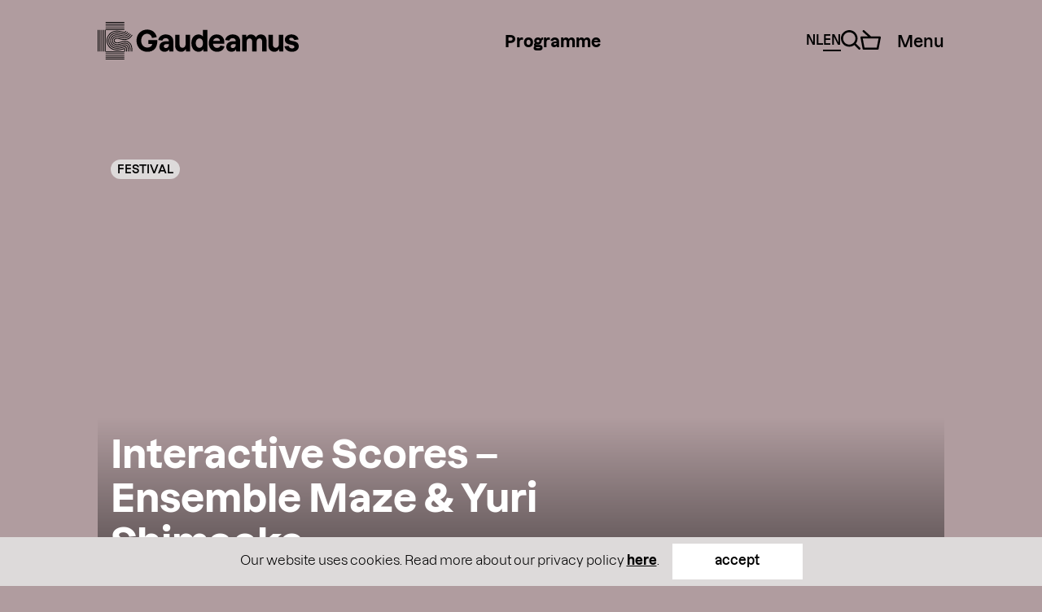

--- FILE ---
content_type: text/html; charset=UTF-8
request_url: https://gaudeamus.nl/en/events/interactive-scores-ensemble-maze-yuri-shimaoka/
body_size: 33852
content:
<!doctype html>

<!--[if (IE 8)&!(IEMobile)]>
<html lang="en-US" prefix="og: http://ogp.me/ns#" class="no-js lt-ie9"><![endif]-->
<!--[if gt IE 8]><!-->
<html lang="en-US" prefix="og: http://ogp.me/ns#" class="no-js"><!--<![endif]-->

<head>
    <meta charset="utf-8">
<script type="text/javascript">
/* <![CDATA[ */
var gform;gform||(document.addEventListener("gform_main_scripts_loaded",function(){gform.scriptsLoaded=!0}),document.addEventListener("gform/theme/scripts_loaded",function(){gform.themeScriptsLoaded=!0}),window.addEventListener("DOMContentLoaded",function(){gform.domLoaded=!0}),gform={domLoaded:!1,scriptsLoaded:!1,themeScriptsLoaded:!1,isFormEditor:()=>"function"==typeof InitializeEditor,callIfLoaded:function(o){return!(!gform.domLoaded||!gform.scriptsLoaded||!gform.themeScriptsLoaded&&!gform.isFormEditor()||(gform.isFormEditor()&&console.warn("The use of gform.initializeOnLoaded() is deprecated in the form editor context and will be removed in Gravity Forms 3.1."),o(),0))},initializeOnLoaded:function(o){gform.callIfLoaded(o)||(document.addEventListener("gform_main_scripts_loaded",()=>{gform.scriptsLoaded=!0,gform.callIfLoaded(o)}),document.addEventListener("gform/theme/scripts_loaded",()=>{gform.themeScriptsLoaded=!0,gform.callIfLoaded(o)}),window.addEventListener("DOMContentLoaded",()=>{gform.domLoaded=!0,gform.callIfLoaded(o)}))},hooks:{action:{},filter:{}},addAction:function(o,r,e,t){gform.addHook("action",o,r,e,t)},addFilter:function(o,r,e,t){gform.addHook("filter",o,r,e,t)},doAction:function(o){gform.doHook("action",o,arguments)},applyFilters:function(o){return gform.doHook("filter",o,arguments)},removeAction:function(o,r){gform.removeHook("action",o,r)},removeFilter:function(o,r,e){gform.removeHook("filter",o,r,e)},addHook:function(o,r,e,t,n){null==gform.hooks[o][r]&&(gform.hooks[o][r]=[]);var d=gform.hooks[o][r];null==n&&(n=r+"_"+d.length),gform.hooks[o][r].push({tag:n,callable:e,priority:t=null==t?10:t})},doHook:function(r,o,e){var t;if(e=Array.prototype.slice.call(e,1),null!=gform.hooks[r][o]&&((o=gform.hooks[r][o]).sort(function(o,r){return o.priority-r.priority}),o.forEach(function(o){"function"!=typeof(t=o.callable)&&(t=window[t]),"action"==r?t.apply(null,e):e[0]=t.apply(null,e)})),"filter"==r)return e[0]},removeHook:function(o,r,t,n){var e;null!=gform.hooks[o][r]&&(e=(e=gform.hooks[o][r]).filter(function(o,r,e){return!!(null!=n&&n!=o.tag||null!=t&&t!=o.priority)}),gform.hooks[o][r]=e)}});
/* ]]> */
</script>

        <meta http-equiv="X-UA-Compatible" content="IE=edge">

    <title>Interactive Scores &#8211;  Ensemble Maze &amp; Yuri Shimaoka &#8211; Gaudeamus</title>

        <meta name="HandheldFriendly" content="True">
    <meta name="MobileOptimized" content="320">
    <meta name="viewport" content="width=device-width, initial-scale=1.0"/>

    <link rel="apple-touch-icon" sizes="180x180" href="/apple-touch-icon.png">
    <link rel="icon" type="image/png" sizes="32x32" href="/favicon-32x32.png">
    <link rel="icon" type="image/png" sizes="16x16" href="/favicon-16x16.png">
    <link rel="manifest" href="/site.webmanifest">
    <link rel="mask-icon" href="/safari-pinned-tab.svg" color="#000078">
    <meta name="msapplication-TileColor" content="#d7a0ff">
    <meta name="theme-color" content="#b09c9f">

    <meta name="facebook-domain-verification" content="rcxwl7cnvprx8zal3sfkpf0eq3rs66"/>

    <link rel="pingback" href="https://gaudeamus.nl/xmlrpc.php">
    <link rel="stylesheet" href="https://fonts.typotheque.com/WF-029750-009910.css" type="text/css"/>

        <meta name='robots' content='max-image-preview:large' />
<link rel="alternate" hreflang="nl" href="https://gaudeamus.nl/events/interactive-scores-ensemble-maze-yuri-shimaoka/" />
<link rel="alternate" hreflang="en" href="https://gaudeamus.nl/en/events/interactive-scores-ensemble-maze-yuri-shimaoka/" />
<link rel="alternate" hreflang="x-default" href="https://gaudeamus.nl/events/interactive-scores-ensemble-maze-yuri-shimaoka/" />
<meta property="og:title" content="Interactive Scores &#8211;  Ensemble Maze &amp; Yuri Shimaoka - Gaudeamus"/><meta property="og:type" content="article"/><meta property="og:url" content="https://gaudeamus.nl/en/events/interactive-scores-ensemble-maze-yuri-shimaoka/"/><meta property="og:site_name" content="Gaudeamus"/><meta property="og:description" content="An exploration of new relationship between composers, performers and audience through interactive scores."/><meta property="og:image" content="https://gaudeamus.nl/wp-content/uploads/2019/06/MAZE_actionFoto-e1560439912275-300x163.jpg"/><meta name="description" content="An exploration of new relationship between composers, performers and audience through interactive scores."/><style id='wp-img-auto-sizes-contain-inline-css' type='text/css'>
img:is([sizes=auto i],[sizes^="auto," i]){contain-intrinsic-size:3000px 1500px}
/*# sourceURL=wp-img-auto-sizes-contain-inline-css */
</style>
<link rel='stylesheet' id='bb-stylesheet-css' href='https://gaudeamus.nl/wp-content/themes/gaudeamus-theme/library/css/style.css?v=41' type='text/css' media='all' />
<script type="text/javascript" id="wpml-cookie-js-extra">
/* <![CDATA[ */
var wpml_cookies = {"wp-wpml_current_language":{"value":"en","expires":1,"path":"/"}};
var wpml_cookies = {"wp-wpml_current_language":{"value":"en","expires":1,"path":"/"}};
//# sourceURL=wpml-cookie-js-extra
/* ]]> */
</script>
<script type="text/javascript" src="https://gaudeamus.nl/wp-content/plugins/sitepress-multilingual-cms/res/js/cookies/language-cookie.js" id="wpml-cookie-js" defer="defer" data-wp-strategy="defer"></script>
<script type="text/javascript" src="https://gaudeamus.nl/wp-content/themes/gaudeamus-theme/library/js/libs/modernizr.custom.min.js" id="bb-modernizr-js"></script>
<script type="text/javascript" src="https://gaudeamus.nl/wp-includes/js/jquery/jquery.min.js" id="jquery-core-js"></script>
<script type="text/javascript" src="https://gaudeamus.nl/wp-includes/js/jquery/jquery-migrate.min.js" id="jquery-migrate-js"></script>
<script type="text/javascript" src="https://gaudeamus.nl/wp-content/themes/gaudeamus-theme/library/js/libs/jquery.smoothState.min.js" id="smoothstate-js-js"></script>
<script type="text/javascript" src="https://gaudeamus.nl/wp-content/themes/gaudeamus-theme/library/js/libs/iframeresizer.js" id="iframeresizer-js-js"></script>
<script type="text/javascript" src="https://gaudeamus.nl/wp-content/themes/gaudeamus-theme/library/js/libs/slick.min.js" id="slick-js"></script>
<link rel="canonical" href="https://gaudeamus.nl/en/events/interactive-scores-ensemble-maze-yuri-shimaoka/" />
<link rel='shortlink' href='https://gaudeamus.nl/en/?p=3554' />
<meta name="generator" content="WPML ver:4.8.6 stt:38,1;" />
    
            <script>var isDevice = false;</script>

    
    <!-- Google Tag Manager -->
    <script>(function (w, d, s, l, i) {
            w[l] = w[l] || [];
            w[l].push({
                'gtm.start':
                    new Date().getTime(), event: 'gtm.js'
            });
            var f = d.getElementsByTagName(s)[0],
                j = d.createElement(s), dl = l != 'dataLayer' ? '&l=' + l : '';
            j.async = true;
            j.src =
                'https://www.googletagmanager.com/gtm.js?id=' + i + dl;
            f.parentNode.insertBefore(j, f);
        })(window, document, 'script', 'dataLayer', 'GTM-WW3JJSG');</script>
    <!-- End Google Tag Manager -->

</head>

<body class="single">


    <div class="playlist-overlay">

        <button class="close-playlist-overlay-btn" aria-label="Close playlist overlay button">
            <svg viewBox="0 0 18 18">
                <polygon
                        points="18 1.83653 16.16347 0 8.99987 7.1636 1.83653 .00051 0 1.83703 7.16335 9.00013 0 16.16347 1.83653 18 8.99987 10.83665 16.16347 18 18 16.16347 10.8364 9.00013 18 1.83653"/>
            </svg>
        </button>

        <div class="playlist-inner-overlay">

            
                <p class="playlist-overlay-message">Please accept cookies to listen to the playlist</p>

            
        </div>

    </div>

    
<div id="container">

    <header id="gmw-header" class="header">

        <div id="inner-header" class="wrap">

            <a id="logo" href="https://gaudeamus.nl/en/" rel="nofollow" role="img" aria-label="Go to homepage">
                <svg class="header-logo-mobile" viewBox="0 0 495 532">
                    <title>Gaudeamus</title>
                    <path d="M113.08221,0h266.58509v10.81796H113.08221V0ZM113.08221,87.51285h266.58509v-10.81796H113.08221v10.81796ZM113.08221,113.07566h266.58509v-10.81796H113.08221v10.81796ZM113.08221,61.95004h266.58509v-10.81796H113.08221v10.81796ZM113.08221,36.38723h266.58509v-10.81796H113.08221v10.81796ZM246.37472,418.93072H113.08221v10.81796h266.58509v-10.81796h-133.29258ZM113.08221,495.61923v10.81796h266.58509v-10.81796H113.08221ZM113.08221,521.18204v10.81796h266.58509v-10.81796H113.08221ZM113.08221,470.05634v10.81804h266.58509v-10.81804H113.08221ZM113.08221,444.49353v10.81804h266.58509v-10.81804H113.08221ZM76.6972,418.93711h10.8192V113.07566h-10.8192v305.86145ZM102.26293,418.93711h10.8192V113.07566h-10.8192v305.86145ZM51.13146,418.93711h10.8192V113.07566h-10.8192v305.86145ZM25.56573,418.93711h10.8192V113.07566h-10.8192v305.86145ZM0,418.93711h10.8192V113.07566H0v305.86145ZM414.55401,378.19594c-.40804-3.10451-.97547-6.19626-1.76603-9.22427-1.56197-6.01774-4.20781-12.01004-8.8811-16.26842-2.32069-2.11009-5.07487-3.72284-8.03949-4.73649-2.96462-1.01357-6.08863-1.5172-9.21895-1.63828-3.13039-.03829-6.27347.08926-9.36557.61833-1.55558.18489-3.08572.53546-4.62224.84144l-1.16669.24224-1.35798.35702-2.71597.69483c-.93718.21034-1.75964.47811-2.61394.72673l-3.14946,1.02633-6.89825,2.31404c-4.73703,1.58093-9.61422,3.15548-14.568,4.62809-9.92662,2.926-20.14656,5.50143-30.69804,7.31184-10.53234,1.84232-21.39621,2.97066-32.55333,2.91962-11.13159-.05735-22.57566-1.14111-33.924-4.1436-11.32289-2.94514-22.50554-7.67525-32.59793-14.22215-10.11791-6.50861-18.98625-14.79581-26.26064-23.94997-7.76539-9.7279-13.45229-20.98577-16.86954-32.73442-6.82813-23.53568-4.84536-48.97732,5.4447-71.14879,5.13869-11.07297,12.42584-21.29174,21.46633-29.74469l3.41088-3.1491c1.13486-1.0008,2.23142-1.82317,3.3599-2.74118,1.10295-.90525,2.24419-1.77859,3.42364-2.6264,1.17307-.84782,2.31431-1.72116,3.52567-2.53715,4.78162-3.30216,9.89479-6.27275,15.22469-8.88009,10.65343-5.2528,22.39713-8.63784,34.04518-10.18049,11.67988-1.56817,23.1813-1.24305,34.03879-.01276,21.77234,2.50532,41.23037,8.42743,59.27299,12.44356,9.0022,2.02083,17.63465,3.59538,25.59764,4.06072,7.97575.47173,15.13543-.20396,21.42804-2.27576,6.299-2.05266,11.97959-5.53333,17.35409-10.51199,2.66499-2.51162,5.2215-5.37396,7.66974-8.47209,2.45455-3.09813,4.72427-6.55966,6.94931-10.09123l-9.23809-5.62889c-2.03375,3.21291-4.08033,6.34925-6.23526,9.05852-2.14854,2.71566-4.33537,5.15079-6.52212,7.22259-4.4437,4.07987-8.63883,6.59149-13.33757,8.14059-4.69236,1.54272-10.38571,2.1802-17.43697,1.76582-7.01943-.40161-15.12904-1.8487-23.86352-3.81848-17.54538-3.87583-37.37317-9.95739-60.42699-12.63476-11.50142-1.30048-23.90812-1.67019-36.6655.03829-12.71909,1.67657-25.67414,5.41217-37.3604,11.17499-5.83998,2.86227-11.42492,6.11338-16.62727,9.70238-1.31339.8861-2.5502,1.82956-3.8253,2.74756-1.28148.91793-2.51191,1.86146-3.7042,2.83674-1.21774.9945-2.38443,1.86784-3.64038,2.97705l-3.80615,3.50612c-10.0797,9.42193-18.18932,20.80726-23.88259,33.08507-11.39301,24.59383-13.57984,52.61099-6.01213,78.73478,3.79339,13.03637,10.12429,25.58195,18.79496,36.44458,7.93108,9.97653,17.67924,19.09878,28.8236,26.27678,11.11253,7.2162,23.42996,12.41804,35.77929,15.62457,12.38125,3.27026,24.71782,4.43043,36.60814,4.48786,5.96746.05735,11.78191-.31236,17.54538-.79047,5.70604-.59289,11.38025-1.2941,16.88231-2.28852,11.06147-1.89329,21.68308-4.57712,31.92847-7.59875,5.10678-1.5172,10.11791-3.13641,14.9123-4.73649l6.87919-2.30766,2.97739-.97536c.69491-.20396,1.33246-.41438,2.13578-.58651l2.27602-.58013,1.13486-.30598.82885-.17213c1.07742-.21672,2.15492-.45896,3.24511-.59289,2.17407-.36971,4.37996-.45896,6.57948-.43352,2.19952.08926,4.39273.43982,6.47753,1.15387,2.0848.70759,4.01021,1.86146,5.64868,3.32761,3.2834,2.99611,5.14499,7.20352,6.24164,11.43.55467,2.12915.95632,4.29659,1.24319,6.48317.35068,2.81768.77779,7.35651,1.0073,11.53832.47178,8.60594.52276,17.82383.51645,27.47524h10.8192c0-9.68324-.04459-19.08602-.53552-28.08089-.24889-4.43043-.66331-9.07766-1.10956-12.59655ZM390.1422,392.21405c-.21036-3.86315-.64393-8.25529-.86706-10.11037-.1211-.92431-.28687-1.84232-.52276-2.74118-.4654-1.79135-1.24957-3.56986-2.63947-4.83843-1.3962-1.25581-3.27063-1.8487-5.13231-1.89329-.9308-.01276-1.86806.02552-2.78609.18489-.4654.05735-.91803.15937-1.37713.24863-.12748.02552-.19768.0319-.37613.08288l-.82885.24224c-.55467.15299-1.10933.29321-1.67676.42076-.6184.12108-1.0073.26139-1.47908.39523l-2.7415.89886-6.86004,2.30128c-4.88365,1.63198-10.07332,3.30847-15.39046,4.88948-10.67896,3.1491-21.84884,5.97316-33.60523,7.9876-5.83998,1.05185-11.90946,1.81041-18.02993,2.44151-6.20335.51639-12.46413.91163-18.96073.8542-12.91677-.06373-26.47746-1.32592-40.26767-4.95959-13.73923-3.56347-27.60594-9.40278-40.11466-17.53061-3.14946-1.98892-6.09501-4.26468-9.09785-6.45126-2.90088-2.2949-5.68059-4.72373-8.46668-7.13971-2.61394-2.53076-5.21519-5.09982-7.73986-7.70707-2.37167-2.69013-4.70512-5.36758-7.01305-8.14697-9.90117-12.39889-17.1182-26.7103-21.41528-41.49973-8.57501-29.65544-6.10132-61.18502,6.7963-89.08102,6.45838-13.92247,15.68371-26.88881,27.17237-37.63028l4.34806-3.98423c.37613-.35064.72043-.63748,1.03921-.89248l.99462-.80323,1.98915-1.60007c1.31339-1.071,2.6713-2.11639,4.0931-3.13641,1.40896-1.01995,2.77971-2.05904,4.23334-3.04078,5.76986-3.97785,11.99865-7.61782,18.5463-10.81796,13.08892-6.45126,27.69513-10.67136,41.87431-12.52644,14.23646-1.90605,27.88004-1.47261,40.2549-.07011,12.40031,1.41518,23.69137,3.77389,33.96867,6.16443,10.27092,2.4033,19.63657,4.85119,28.02667,6.73179,8.37103,1.89329,15.77298,3.16824,21.49816,3.48698,2.86259.16575,5.27893.11478,7.23617-.09564,1.97001-.20396,3.46823-.54822,4.76248-.96898,1.29424-.42714,2.41634-.94345,3.67229-1.70209,1.24957-.76494,2.63308-1.77859,4.18236-3.21291,1.5429-1.45985,3.22604-3.32761,4.96016-5.51419,1.7405-2.1802,3.48738-4.86395,5.2534-7.64334l-9.23809-5.62889c-1.56835,2.46065-3.10486,4.82567-4.53935,6.61063-1.43449,1.79765-2.7415,3.24474-3.81254,4.26468-1.07112.98812-1.86806,1.53634-2.4291,1.88053-.57381.33788-.90535.49087-1.40896.663-.50369.16575-1.22412.35064-2.51191.49087-1.2751.13385-3.11125.19766-5.50206.05735-4.77524-.25501-11.66081-1.40242-19.76404-3.23835-8.12876-1.81679-17.48164-4.26468-27.9374-6.71265-10.4686-2.44151-22.16124-4.89586-35.21186-6.38115-13.01241-1.47261-27.56127-1.95072-42.88161.09564-15.2566,1.99531-31.07417,6.56604-45.18953,13.52086-7.05764,3.44877-13.76468,7.36927-19.94896,11.63395-1.56197,1.05823-3.02836,2.16106-4.53297,3.2575l-2.23781,1.65742-2.13578,1.69571-2.12939,1.70847-1.05835.86058-.52914.42714-.59296.52908c-1.59387,1.42794-3.18137,2.87503-4.74333,4.34126-12.53425,11.71683-22.57566,25.84334-29.58871,40.97065-7.03857,15.14646-11.15712,31.28096-12.41946,47.61311-1.24957,16.33216.35707,32.95114,5.04942,49.05382,4.67321,16.07715,12.53425,31.67619,23.34069,45.20989,2.48646,2.99611,4.99199,5.87752,7.54219,8.76531,2.71597,2.81768,5.5212,5.59068,8.34551,8.31272,3.00922,2.61364,6.01213,5.24004,9.14882,7.71984,3.24511,2.3714,6.43924,4.82567,9.84373,6.98034,13.53517,8.79721,28.53035,15.11455,43.29603,18.93303,14.82303,3.90136,29.27632,5.24004,42.95173,5.30377,6.87281.05735,13.47143-.35064,19.99355-.89886,6.42647-.65662,12.78291-1.45347,18.87146-2.55629,12.26645-2.1037,23.84438-5.03608,34.83573-8.28082,5.46377-1.6256,10.78737-3.34675,15.73476-4.9978l6.84728-2.2949,2.56934-.84144c.30601-.08288.51007-.17213.99462-.25501l1.88074-.51001c.13386,1.15387.57381,5.4377.76503,9.05852.20398,3.844.33154,7.97484.40166,12.30334.05736,4.37308.0765,8.96927.0765,13.74404h10.8192c0-4.79384-.01276-9.44107-.0765-13.90971-.05736-4.4432-.18491-8.71426-.40166-12.74954ZM439.83287,374.2882c-.70129-5.29109-1.70229-10.53751-3.09848-15.66915-1.41534-5.11896-3.23234-10.14228-5.75071-14.8022-2.50561-4.65999-5.70604-8.96296-9.63337-12.51367-3.91457-3.56347-8.57501-6.27275-13.55432-8.05134-4.98561-1.76582-10.23909-2.71566-15.5307-2.99611-1.31969-.07011-2.65223-.03829-3.9783-.05735l-1.98915-.00638-1.98915.13385-3.9783.27415-3.95916.52908c-2.64585.29321-5.2534.8861-7.86734,1.39604l-1.95724.39523-1.88074.47811-3.76156.95622c-1.24957.2996-2.50561.68845-3.75518,1.06461l-3.5575,1.16017-6.93016,2.32681c-4.59033,1.52996-9.15521,3.00249-13.74561,4.37308-9.18073,2.7029-18.43797,5.0297-27.79077,6.62978-9.34012,1.63198-18.75674,2.5945-28.12231,2.54353-9.3465-.05097-18.68024-.95622-27.58041-3.32761-8.90655-2.32681-17.41152-5.94763-25.07481-10.9136-7.68251-4.93407-14.46597-11.23872-20.19761-18.44854-5.62954-7.05684-9.78637-15.26116-12.31743-23.96274-5.08764-17.41583-3.58303-36.7697,4.08672-53.21018,3.81892-8.22347,9.17435-15.70106,15.76659-21.86549l2.4737-2.31404c.84791-.75856,1.79155-1.45985,2.68406-2.19288.89259-.73949,1.81062-1.44709,2.75418-2.11009.93718-.66938,1.85529-1.38335,2.81162-2.02721,3.79977-2.62002,7.79084-4.92768,11.90308-6.94851,8.22441-4.05434,17.10543-6.60425,26.20966-7.82824,9.11699-1.23036,18.48256-1.01357,27.82907.04459,18.75674,2.11009,37.31581,7.64334,56.55702,11.9846,9.62699,2.14829,19.49625,4.02882,29.70342,4.63447,10.16889.61195,20.78411-.18489,30.85105-3.49336,10.0797-3.25112,19.26674-9.02669,26.84721-16.10905,3.78701-3.55709,7.21703-7.41386,10.38571-11.43,3.17499-4.01614,5.95469-8.25529,8.64521-12.5392l-9.23809-5.62889c-2.49284,3.96509-5.0558,7.87921-7.92478,11.50649-2.86259,3.62721-5.92286,7.06322-9.23809,10.17411-6.64968,6.18988-14.35125,10.99648-22.8307,13.74404-8.47306,2.78577-17.62189,3.53165-26.86636,2.98343-9.25724-.54822-18.60374-2.2949-27.96293-4.39223-18.73122-4.20095-37.6728-9.90003-57.70464-12.17579-9.99043-1.12835-20.25497-1.39604-30.45577-.01914-10.18165,1.35783-20.27412,4.25838-29.52497,8.82266-4.62862,2.26946-9.09147,4.85757-13.30566,7.7645-1.06474.71397-2.07204,1.49806-3.11125,2.24393-1.04559.73949-2.05289,1.5172-3.04113,2.32681s-2.00192,1.56179-2.971,2.42244l-2.86897,2.66469c-7.62507,7.13333-13.80297,15.77117-18.17655,25.19948-8.77907,18.86292-10.48766,40.79214-4.66053,60.79617,2.90726,9.98929,7.70796,19.48763,14.24284,27.67289,6.38826,8.03219,14.05162,15.17198,22.76688,20.77535,8.68981,5.62889,18.32956,9.72152,28.25617,12.30972,9.93938,2.63916,20.15932,3.6209,30.26447,3.67187,10.12429.05097,20.15294-.98174,29.99675-2.7029,9.8565-1.68295,19.52177-4.11808,29.02128-6.91661,4.74333-1.4088,9.44215-2.926,14.09622-4.48148l6.9174-2.32043,3.38543-1.10282c1.0838-.32512,2.15492-.663,3.27063-.92431,4.47561-1.17932,8.7344-2.18658,13.0953-2.79853l3.27063-.45896,3.28978-.26139,1.64485-.12746,1.65123-.01276c1.10295,0,2.19952-.04459,3.30254,0,4.39911.17213,8.79184.87334,12.95498,2.30766,4.16322,1.42794,8.04588,3.67825,11.29736,6.65522,3.25787,2.97066,5.86543,6.60425,7.88649,10.51199,2.03375,3.91412,3.47462,8.10231,4.59671,12.35431,1.11571,4.25838,1.90627,8.59956,2.48646,12.96626.56743,4.48148.98185,9.27532,1.25595,14.01811.51645,9.53025.56105,19.18166.56105,28.90318h10.8192c0-9.75343-.03829-19.58327-.57381-29.50883-.3187-4.97881-.72036-9.88743-1.38336-15.07012ZM465.09898,370.38684c-1.0073-7.47121-2.58211-14.84048-4.74333-21.96743-2.21866-7.1015-5.11316-13.94162-8.90017-20.1953-3.75518-6.27913-8.47306-11.91441-13.94959-16.72739-5.46377-4.82567-11.82658-8.5868-18.57183-11.30883-6.77716-2.65831-13.9113-4.39861-21.24313-5.11896-1.82976-.18489-3.67867-.24224-5.5212-.33788l-2.76694-.1084-2.78609.08926-5.57218.19766c-1.86167.17213-3.71689.41438-5.57856.61195-3.72965.30598-7.41471,1.12197-11.11253,1.79135l-2.74788.5227-2.40996.58651-4.80715,1.21122c-1.56835.38247-3.25787.89248-4.89642,1.38973l-3.96554,1.2941-6.96845,2.33957c-4.43732,1.47891-8.69619,2.85588-12.92315,4.11169-8.43477,2.48618-16.73568,4.55798-24.87721,5.94763-4.08033.74588-8.08417,1.2176-12.06247,1.64466-3.94009.30598-7.85458.57374-11.6289.5227-7.56133-.04459-14.77844-.76494-21.23682-2.51162-6.49029-1.70847-12.31112-4.22647-17.55177-7.59875-5.24064-3.35952-9.94576-7.68801-14.14089-12.94719-3.49376-4.37946-6.12046-9.54301-7.76539-15.19743-3.34714-11.29607-2.32707-24.562,2.73511-35.27157,2.49922-5.37396,5.91648-10.11037,10.06055-13.9799.52276-.48449,1.03283-.97536,1.53652-1.47891.56105-.51639,1.3516-1.09006,2.01468-1.64466.68853-.57374,1.38351-1.1092,2.09118-1.60007.70767-.49725,1.38989-1.05185,2.10395-1.5172,2.818-1.94434,5.68059-3.58262,8.57501-5.01056,5.79531-2.85588,11.80744-4.57074,18.38053-5.4759,6.56041-.89248,13.78382-.78408,21.61295.10202,7.83551.8861,16.22561,2.55629,25.16407,4.64723,8.95122,2.08456,18.41244,4.57074,28.66422,6.8784,10.25815,2.28214,21.35792,4.46234,33.8029,5.2146,6.21611.36333,12.77014.33788,19.57275-.36333,6.78992-.69483,13.82211-2.09732,20.71399-4.34756,6.88557-2.24393,13.59253-5.34206,19.71307-9.07128,6.13323-3.72922,11.69902-8.04496,16.63365-12.63476,4.9091-4.60256,9.21256-9.45375,13.0953-14.38782,3.88904-4.93407,7.19158-9.95101,10.33466-14.98709l-9.23809-5.62889c-2.95186,4.71734-6.0312,9.40278-9.6206,13.948-3.58303,4.53883-7.51036,8.97565-11.94768,13.13201-4.45647,4.1436-9.42939,8.00037-14.87401,11.30883-5.43832,3.30847-11.3548,6.04965-17.44974,8.03219-12.25369,4.02882-24.86444,4.88948-36.29575,4.20095-11.49504-.68845-22.07197-2.74118-32.06879-4.96597-9.99043-2.25031-19.43889-4.73011-28.57495-6.85926-9.12968-2.13553-17.9279-3.90136-26.40734-4.86395-8.47306-.9626-16.60182-1.11558-24.24604-.07649-7.64422,1.03909-14.86763,3.10451-21.69584,6.47041-3.41088,1.68295-6.75163,3.60176-9.98405,5.83293-.81608.54184-1.60026,1.16017-2.40358,1.73392-.8097.56736-1.60026,1.17294-2.37167,1.81679-.75865.62471-1.6194,1.25581-2.30155,1.87414l-1.93179,1.82956c-5.1769,4.83843-9.41662,10.73509-12.47051,17.31389-6.16513,13.13201-7.38918,28.97968-3.30885,42.85756,2.02106,6.94213,5.29808,13.3934,9.69073,18.90759,4.84536,6.08155,10.43031,11.25148,16.70377,15.27392,6.26709,4.04796,13.22278,7.03139,20.73313,9.00117,7.49121,2.01445,15.60083,2.81129,23.92088,2.85588,4.15684.05735,8.40294-.22948,12.66173-.56736,4.27793-.45896,8.57501-.96898,12.904-1.75944,8.65152-1.47261,17.36047-3.65911,26.10763-6.23454,4.37996-1.30048,8.77269-2.72204,13.27375-4.22009l6.95569-2.33319,3.79339-1.23667c1.47278-.4462,2.97739-.90525,4.41187-1.25581l4.36082-1.10282,2.18683-.53546,2.40996-.46535c3.23873-.59919,6.47115-1.31954,9.74178-1.61922,1.63216-.19127,3.25787-.41438,4.89004-.58013l4.89642-.22948,2.44817-.1084,2.44179.06373c1.62578.06373,3.25149.08288,4.87089.21672,6.46476.52908,12.80835,1.93795,18.82686,4.22009,5.99937,2.32043,11.64167,5.63527,16.44882,9.93186,4.81991,4.27745,8.89379,9.35181,12.11983,14.94242,3.25149,5.5843,5.68697,11.6531,7.56771,17.91309,1.83615,6.28551,3.1686,12.75592,4.04843,19.30282.79694,6.13891,1.19222,11.19413,1.51099,16.49791.56743,10.45464.59926,20.53311.59926,30.33112h10.8192c0-9.82354-.03191-20.0869-.6184-30.93039-.33123-5.53964-.71382-10.70964-1.61271-17.54976ZM492.24582,386.50866c-.38251-6.09432-.75234-11.52555-1.88074-20.02317-1.31339-9.65141-3.46823-19.14345-6.39464-28.2657-3.02198-9.08405-6.98752-17.73457-12.04971-25.59471-5.01113-7.89835-11.24639-14.87231-18.25944-20.9411-7.01305-6.09432-15.07169-10.90084-23.58934-14.55995-2.10395-.98812-4.31622-1.70209-6.50936-2.47341l-3.28978-1.14749c-1.11571-.33788-2.25695-.58651-3.37905-.8861l-3.39173-.86058c-1.12848-.2996-2.25695-.58013-3.42364-.75226-2.30793-.40161-4.62862-.77132-6.95569-1.1092-2.33345-.29321-4.70512-.43982-7.06402-.61833l-3.55112-.21672-3.58303.05097-7.17244.12108c-2.39719.18489-4.80077.47173-7.19796.70121-4.80715.32512-9.57601,1.35783-14.35125,2.18658l-3.53843.64386-2.93271.69483-5.85274,1.45985c-1.88712.46535-4.00383,1.09644-6.0312,1.72116l-4.37358,1.42156-7.00667,2.35225c-4.2907,1.43432-8.23717,2.7029-12.10706,3.85039-7.68889,2.26307-15.0334,4.08625-21.96994,5.26557-3.49376.64386-6.80907,1.01995-10.07332,1.38335-3.18137.24224-6.31814.46535-9.18073.40799-5.77624-.03829-10.87664-.58013-14.89315-1.69571-4.07395-1.09006-7.21073-2.49894-10.03503-4.29021-2.80523-1.78497-5.42556-4.13722-8.07778-7.44576-1.3516-1.70847-2.45455-3.81848-3.21966-6.42574-.75234-2.5945-1.09019-5.66718-.84153-8.73978.23589-3.0726,1.04559-6.08794,2.21866-8.59318,1.17945-2.52438,2.66499-4.51331,4.35444-6.09432.21675-.19766.41442-.40799.59926-.63748.02553-.0319.03829-.05735.0765-.08926l.18491-.14023.36337-.28683.72043-.58013.71405-.58651.70767-.50363c.47178-.32512.9308-.71397,1.38989-1.01357,1.82976-1.26857,3.57665-2.23755,5.2534-3.07899,3.36628-1.66381,6.51574-2.54353,10.5451-3.12365,4.00383-.56098,9.08508-.56098,15.40323.15937,6.31176.70759,13.73923,2.14829,22.23136,4.1436,8.50489,1.97616,18.0044,4.4751,28.88104,6.92937,10.88932,2.40968,23.21959,4.88948,37.90231,5.78826,7.33182.42714,15.26929.41438,23.67861-.45258,8.39656-.86058,17.27758-2.61364,26.03113-5.4759,8.75355-2.8495,17.31587-6.80829,25.06212-11.53194,7.75901-4.71734,14.71462-10.1359,20.77773-15.77755,6.0312-5.65442,11.2081-11.50011,15.80488-17.33934,4.60947-5.85207,8.42201-11.64672,12.03056-17.4286l-9.23809-5.62889c-3.41088,5.46314-7.00667,10.93274-11.31013,16.39589-4.29708,5.45684-9.10423,10.8817-14.65726,16.08991-5.58494,5.19545-11.95406,10.14866-19.02446,14.44525-7.05764,4.30297-14.8358,7.89835-22.79879,10.49284-7.96299,2.60726-16.05984,4.20733-23.78064,4.9978-7.73348.79685-15.08445.81599-21.94449.41438-13.73923-.83513-25.54028-3.18738-36.16819-5.54602-10.61522-2.39054-20.09558-4.88309-28.78539-6.90385-8.68343-2.03989-16.51894-3.56986-23.47455-4.35394-6.96207-.79047-12.94867-.83513-18.02993-.13385-5.10678.72035-9.4676,1.95072-13.86033,4.11808-2.19313,1.09006-4.41187,2.34595-6.66236,3.89497-.56743.36971-1.12209.82875-1.68952,1.22398-.56743.38885-1.14124.82875-1.70229,1.30686l-.85429.68207-.43357.33788c-.15939.12108-.28048.2231-.33792.2996-.31877.34426-.65031.67576-.99462.9945-2.72235,2.54991-5.0239,5.69901-6.76439,9.42831-1.73412,3.71646-2.86259,7.9876-3.19413,12.32878-.3443,4.34126.10841,8.70796,1.24319,12.59655,1.13486,3.90136,2.88174,7.29908,5.13869,10.1359,3.30254,4.13722,6.80268,7.3246,10.64067,9.77249,3.84444,2.46065,8.12238,4.33487,13.2164,5.6927,5.04942,1.38335,11.04871,2.00169,17.57721,2.03989,3.25149.05097,6.71342-.19127,10.21994-.45896,3.56388-.38885,7.17244-.80323,10.91485-1.49167,7.44662-1.26857,15.19917-3.19377,23.20045-5.5524,4.02298-1.19846,8.09685-2.51162,12.45137-3.96509l6.98752-2.34595,4.20143-1.37059c1.86167-.57374,3.79977-1.15387,5.55303-1.58093l5.40641-1.35145,2.70959-.65024,3.20689-.59289c4.32261-.75856,8.63245-1.70209,12.98051-2.02083,2.16768-.21672,4.34175-.48449,6.50936-.663l6.4966-.15299,3.24511-.07011,3.21966.17213c2.14216.14023,4.2907.25501,6.41379.49725,2.11033.28683,4.22058.60557,6.32452.94345,1.05835.14023,2.0848.38885,3.11125.65024l3.08572.75226c1.02645.26139,2.06566.47811,3.07934.7777l2.99645,1.01357c2.00192.68207,4.01659,1.30686,5.93563,2.19926,7.76539,3.26388,15.1099,7.63058,21.46633,13.18306,6.36273,5.53333,11.95406,11.94631,16.43605,19.15621,4.52021,7.178,8.03311,15.06358,10.71725,23.3125,2.60118,8.28082,4.51382,16.87399,5.69335,25.60109,1.03283,7.79633,1.40896,13.11287,1.77241,18.9777.30601,5.68632.45902,11.14946.54828,16.45332.07012,5.26557.08927,10.359.08927,15.29945h10.8192c0-4.95959-.01276-10.10399-.08927-15.4652-.08911-5.39964-.2485-11.00309-.56727-16.88061Z"/>
                </svg>
                <svg class="header-logo-desktop" viewBox="0 0 2856.35861 531.25847" role="img">
                    <title>Gaudeamus</title>
                    <path d="M112.91167,0h266.18306v10.80289H112.91167V0ZM112.91167,87.39087h266.18306v-10.80289H112.91167v10.80289ZM112.91167,112.91805h266.18306v-10.80289H112.91167v10.80289ZM112.91167,61.86369h266.18306v-10.80289H112.91167v10.80289ZM112.91167,36.33651h266.18306v-10.80289H112.91167v10.80289ZM246.00317,418.3468H112.91167v10.80289h266.18306v-10.80289h-133.09157ZM112.91167,494.92841v10.80289h266.18306v-10.80289H112.91167ZM112.91167,520.45558v10.80289h266.18306v-10.80289H112.91167ZM112.91167,469.40115v10.80296h266.18306v-10.80296H112.91167ZM112.91167,443.87397v10.80296h266.18306v-10.80296H112.91167ZM76.58153,418.35317h10.80289V112.91805h-10.80289v305.43512ZM102.10871,418.35317h10.80289V112.91805h-10.80289v305.43512ZM51.05435,418.35317h10.80289V112.91805h-10.80289v305.43512ZM25.52718,418.35317h10.80289V112.91805h-10.80289v305.43512ZM0,418.35317h10.80289V112.91805H0v305.43512ZM413.92883,377.66879c-.40743-3.10018-.974-6.18762-1.76336-9.21141-1.55961-6.00936-4.20147-11.9933-8.86771-16.24575-2.31719-2.10714-5.06722-3.71765-8.02737-4.72989-2.96015-1.01215-6.07945-1.51508-9.20504-1.636-3.12567-.03823-6.26401.08913-9.35145.61747-1.55324.18464-3.08107.53471-4.61527.84026l-1.16493.24191-1.35594.35653-2.71187.69386c-.93577.21005-1.75699.47744-2.61.72572l-3.14471,1.0249-6.88785,2.31082c-4.72989,1.57873-9.59972,3.15108-14.54603,4.62164-9.91165,2.92192-20.11618,5.49376-30.65174,7.30165-10.51645,1.83975-21.36394,2.96652-32.50424,2.91555-11.11481-.05727-22.54162-1.13952-33.87284-4.13782-11.30582-2.94104-22.4716-7.66455-32.54877-14.20232-10.10265-6.49954-18.95762-14.77519-26.22104-23.91659-7.75368-9.71434-13.432-20.95652-16.8441-32.6888-6.81784-23.50287-4.83806-48.90906,5.43649-71.04962,5.13094-11.05754,12.4071-21.26207,21.43396-29.70323l3.40573-3.14471c1.13315-.99941,2.22806-1.82063,3.35483-2.73736,1.10129-.90398,2.2408-1.77611,3.41848-2.62274,1.1713-.84663,2.31082-1.71876,3.52035-2.53361,4.77441-3.29756,9.87986-6.26401,15.20173-8.86771,10.63737-5.24548,22.36335-8.6258,33.99383-10.1663,11.66226-1.56598,23.14634-1.24132,33.98746-.01274,21.73951,2.50183,41.1682,8.41568,59.1836,12.42622,8.98862,2.01801,17.60806,3.59037,25.55904,4.05506,7.96373.47107,15.1126-.20367,21.39573-2.27259,6.2895-2.0498,11.96152-5.52562,17.32792-10.49734,2.66097-2.50812,5.21362-5.36647,7.65818-8.46028,2.45085-3.09381,4.71714-6.55052,6.93883-10.07717l-9.22416-5.62105c-2.03068,3.20843-4.07418,6.3404-6.22585,9.0459-2.1453,2.71187-4.32883,5.14361-6.51229,7.21252-4.437,4.07418-8.6258,6.5823-13.31746,8.12925-4.68528,1.54057-10.37005,2.17716-17.41068,1.76336-7.00884-.40105-15.10623-1.84612-23.82754-3.81316-17.51892-3.87043-37.31681-9.94351-60.33586-12.61715-11.48408-1.29867-23.87206-1.66786-36.6102.03823-12.69991,1.67423-25.63543,5.40463-37.30406,11.15941-5.83117,2.85828-11.40769,6.10486-16.6022,9.68886-1.31141.88487-2.54635,1.82701-3.81953,2.74373-1.27955.91665-2.50812,1.85887-3.69862,2.83279-1.21591.99312-2.38083,1.86524-3.63489,2.9729l-3.80041,3.50124c-10.0645,9.40879-18.16188,20.77825-23.84657,33.03895-11.37583,24.55955-13.55936,52.53766-6.00306,78.62503,3.78767,13.0182,10.10903,25.54629,18.76661,36.39378,7.91912,9.96262,17.65258,19.07216,28.78013,26.24015,11.09577,7.20615,23.39462,12.40073,35.72534,15.60279,12.36257,3.2657,24.68054,4.42426,36.55293,4.48161,5.95846.05727,11.76414-.31192,17.51892-.78936,5.69743-.59206,11.36309-1.29229,16.85685-2.28533,11.04479-1.89065,21.65038-4.57074,31.88032-7.58816,5.09908-1.51508,10.10265-3.13204,14.88981-4.72989l6.86881-2.30445,2.9729-.974c.69386-.20367,1.33045-.4138,2.13256-.58569l2.27259-.57932,1.13315-.30555.8276-.17189c1.0758-.21642,2.15167-.45832,3.24021-.59206,2.17079-.36919,4.37336-.45832,6.56956-.43291,2.1962.08913,4.3861.43921,6.46776,1.15226,2.08166.7066,4.00417,1.85887,5.64016,3.32297,3.27845,2.99193,5.13723,7.19348,6.23222,11.41406.55383,2.12618.95488,4.2906,1.24132,6.47413.35015,2.81375.77662,7.34625,1.00578,11.52223.47107,8.59394.52197,17.79899.51567,27.43694h10.80289c0-9.66974-.04453-19.05942-.53471-28.04175-.24851-4.42426-.66231-9.06501-1.10789-12.57899ZM389.55384,391.66736c-.21005-3.85776-.64296-8.24379-.86575-10.09628-.12091-.92302-.28643-1.83975-.52197-2.73736-.4647-1.78885-1.24769-3.56488-2.63549-4.83168-1.39409-1.25406-3.2657-1.84612-5.12457-1.89065-.92939-.01274-1.86524.02549-2.78189.18464-.4647.05727-.91665.15915-1.37505.24828-.12729.02549-.19738.03186-.37557.08276l-.8276.24191c-.55383.15277-1.10766.29281-1.67423.42017-.61747.12091-1.00578.26102-1.47685.39468l-2.73736.89761-6.8497,2.29807c-4.87629,1.6297-10.05813,3.30386-15.36725,4.88266-10.66285,3.14471-21.8159,5.96483-33.55455,7.97647-5.83117,1.05039-11.8915,1.80789-18.00274,2.43811-6.19399.51567-12.44533.91036-18.93213.85301-12.89729-.06364-26.43753-1.32408-40.20694-4.95268-13.71851-3.55851-27.56431-9.38968-40.05417-17.50618-3.14471-1.98615-6.08582-4.25874-9.08413-6.44227-2.89651-2.2917-5.67202-4.71714-8.45391-7.12976-2.61-2.52724-5.20733-5.09271-7.72819-7.69633-2.36809-2.68638-4.69803-5.3601-7.00247-8.13562-9.88624-12.38161-17.09238-26.67307-21.38298-41.44189-8.56208-29.6141-6.09212-61.09974,6.78605-88.95685,6.44864-13.90307,15.66006-26.85133,27.13139-37.57783l4.3415-3.97868c.37557-.35015.71935-.63659,1.03764-.89124l.99312-.80211,1.98615-1.59784c1.31141-1.0695,2.66727-2.11344,4.08693-3.13204,1.40684-1.01853,2.77552-2.05617,4.22696-3.03654,5.76116-3.97231,11.98056-7.6072,18.51833-10.80289,13.06918-6.44227,27.65336-10.65648,41.81116-12.50898,14.21499-1.90339,27.838-1.47056,40.1942-.07002,12.38161,1.41321,23.65565,3.76863,33.91745,6.15584,10.25543,2.39995,19.60695,4.84443,27.9844,6.72241,8.35841,1.89065,15.74919,3.16383,21.46574,3.48212,2.85828.16552,5.27097.11462,7.22526-.0955,1.96704-.20367,3.463-.54746,4.7553-.96763,1.29229-.42654,2.41269-.94214,3.66676-1.69972,1.24769-.76387,2.62911-1.77611,4.17606-3.20843,1.54057-1.45781,3.22117-3.32297,4.95268-5.5065,1.73787-2.17716,3.48212-4.85717,5.24548-7.63269l-9.22416-5.62105c-1.56598,2.45722-3.10018,4.81894-4.53251,6.60142-1.43232,1.79514-2.73736,3.24021-3.80679,4.25874-1.0695.98674-1.86524,1.5342-2.42544,1.8779-.57295.33741-.90398.49019-1.40684.66208-.50293.16552-1.22228.35015-2.50812.49019-1.27318.13366-3.10655.19738-5.49376.05727-4.76804-.25465-11.64323-1.40046-19.73424-3.23384-8.1165-1.81426-17.45528-4.25874-27.89527-6.70329-10.45281-2.43811-22.12782-4.88903-35.15876-6.37226-12.99279-1.47056-27.5197-1.948-42.81694.0955-15.23359,1.99252-31.02731,6.55689-45.12139,13.50201-7.047,3.44396-13.74392,7.359-19.91887,11.61774-1.55961,1.05676-3.02379,2.15804-4.52613,3.25296l-2.23443,1.65511-2.13256,1.69335-2.12618,1.70609-1.05676.85938-.52834.42654-.59206.52834c-1.59147,1.42595-3.17657,2.87102-4.73618,4.3352-12.51535,11.7005-22.54162,25.80732-29.54409,40.91355-7.02796,15.12535-11.1403,31.23736-12.40073,47.54675-1.24769,16.30939.35653,32.90521,5.04181,48.98544,4.66616,16.05474,12.51535,31.63204,23.30549,45.14687,2.48271,2.99193,4.98446,5.86933,7.53081,8.75309,2.71187,2.81375,5.51288,5.58289,8.33292,8.30114,3.00468,2.61,6.00306,5.23274,9.13503,7.70908,3.24021,2.36809,6.42953,4.81894,9.82889,6.97061,13.51476,8.78495,28.48733,15.09349,43.23074,18.90664,14.80068,3.89592,29.23217,5.23274,42.88695,5.29638,6.86244.05727,13.45112-.35015,19.9634-.89761,6.41678-.6557,12.76363-1.45144,18.843-2.55273,12.24795-2.10077,23.80842-5.02906,34.7832-8.26928,5.45553-1.62333,10.7711-3.34209,15.71103-4.99083l6.83695-2.2917,2.56547-.84026c.30555-.08276.5093-.17189.99312-.25465l1.8779-.5093c.13366,1.15226.57295,5.43012.76387,9.0459.20367,3.83865.33104,7.96373.40105,12.28619.05727,4.36699.07639,8.95676.07639,13.72488h10.80289c0-4.78716-.01274-9.42791-.07639-13.89032-.05727-4.437-.18464-8.70211-.40105-12.73177ZM439.16958,373.7665c-.70023-5.28371-1.69972-10.52282-3.09381-15.64731-1.41321-5.11182-3.22747-10.12814-5.74204-14.78156-2.50183-4.6535-5.69743-8.95047-9.61884-12.49623-3.90866-3.55851-8.56208-6.26401-13.53387-8.04011-4.97809-1.76336-10.22365-2.71187-15.50728-2.99193-1.3177-.07002-2.64823-.03823-3.97231-.05727l-1.98615-.00637-1.98615.13366-3.97231.27377-3.95319.52834c-2.64186.29281-5.24548.88487-7.85548,1.39409l-1.95429.39468-1.8779.47744-3.75589.95488c-1.24769.29918-2.50183.68749-3.74951,1.06313l-3.55214,1.15856-6.91971,2.32356c-4.58341,1.52783-9.1414,2.99831-13.72488,4.36699-9.16689,2.69913-18.41016,5.02269-27.74886,6.62053-9.32603,1.6297-18.72846,2.59088-28.0799,2.53998-9.33241-.0509-18.65207-.95488-27.53882-3.32297-8.89312-2.32356-17.38527-5.93934-25.03699-10.89839-7.67092-4.92719-14.44415-11.22306-20.16715-18.42283-5.62105-7.047-9.77162-15.23989-12.29885-23.92933-5.07996-17.39156-3.57762-36.71845,4.08055-53.13601,3.81316-8.21201,9.16052-15.67917,15.74282-21.83501l2.46997-2.31082c.84663-.7575,1.78885-1.45781,2.68001-2.18983.89124-.73846,1.80789-1.44507,2.75003-2.10714.93577-.66845,1.85249-1.38142,2.80738-2.02439,3.79404-2.61637,7.77909-4.92082,11.88513-6.93883,8.21201-4.04869,17.07964-6.59505,26.17014-7.81732,9.10324-1.22865,18.45469-1.01215,27.7871.04453,18.72846,2.10714,37.25954,7.63269,56.47173,11.96789,9.61247,2.1453,19.46684,4.0232,29.65863,4.62801,10.15355.6111,20.75276-.18464,30.80452-3.48849,10.0645-3.24659,19.23768-9.01411,26.80673-16.0866,3.7813-3.55214,7.20615-7.40353,10.37005-11.41406,3.1702-4.01054,5.94571-8.24379,8.63218-12.52172l-9.22416-5.62105c-2.48908,3.95956-5.04818,7.86822-7.91283,11.49045-2.85828,3.62215-5.91393,7.05337-9.22416,10.15993-6.63965,6.18125-14.32961,10.98115-22.79627,13.72488-8.46028,2.78189-17.59531,3.52672-26.82584,2.97927-9.24328-.54746-18.57568-2.2917-27.92076-4.3861-18.70297-4.1951-37.61598-9.88624-57.61762-12.15882-9.97537-1.12677-20.22442-1.39409-30.40984-.01912-10.1663,1.35594-20.24354,4.25244-29.48044,8.81036-4.62164,2.26629-9.07776,4.8508-13.2856,7.75368-1.06313.71298-2.06891,1.49597-3.10655,2.2408-1.04401.73846-2.0498,1.51508-3.03654,2.32356s-1.9989,1.55961-2.96652,2.41907l-2.86465,2.66097c-7.61357,7.12339-13.78215,15.74919-18.14914,25.16436-8.76583,18.83663-10.47185,40.73528-4.6535,60.71143,2.90288,9.97537,7.69633,19.46047,14.22136,27.63432,6.37863,8.021,14.03043,15.15083,22.73255,20.74639,8.6767,5.62105,18.30192,9.70797,28.21356,12.29256,9.92439,2.63549,20.12892,3.61586,30.21883,3.66676,10.10903.0509,20.12255-.98037,29.95151-2.69913,9.84163-1.6806,19.49233-4.11234,28.97751-6.90697,4.73618-1.40684,9.42791-2.92192,14.07496-4.47523l6.90697-2.31719,3.38032-1.10129c1.08217-.32467,2.15167-.66208,3.2657-.92302,4.46886-1.17767,8.72123-2.18353,13.07555-2.79463l3.2657-.45832,3.28482-.26102,1.64237-.12729,1.64874-.01274c1.10129,0,2.1962-.04453,3.29756,0,4.39248.17189,8.77858.87212,12.93544,2.30445,4.15694,1.42595,8.03374,3.67313,11.28033,6.64595,3.25296,2.96652,5.85658,6.59505,7.87459,10.49734,2.03068,3.90866,3.46938,8.09101,4.58978,12.33709,1.11403,4.25244,1.90339,8.58757,2.48271,12.94819.56657,4.47523.98037,9.26239,1.25406,13.99857.51567,9.51696.5602,19.15492.5602,28.86289h10.80289c0-9.73983-.03823-19.55598-.57295-29.4677-.31822-4.97187-.71927-9.87365-1.38127-15.04911ZM464.39758,369.87058c-1.00578-7.4608-2.57821-14.8198-4.73618-21.93681-2.21532-7.0916-5.10545-13.92218-8.88675-20.16715-3.74951-6.27038-8.46028-11.8978-13.92856-16.70407-5.45553-4.81894-11.80875-8.57483-18.54382-11.29307-6.76694-2.6546-13.89032-4.39248-21.21109-5.11182-1.82701-.18464-3.67313-.24191-5.51288-.33741l-2.76277-.10825-2.78189.08913-5.56378.19738c-1.85887.17189-3.71128.4138-5.57015.6111-3.72403.30555-7.40353,1.1204-11.09577,1.78885l-2.74373.52197-2.40632.58569-4.7999,1.20953c-1.56598.38194-3.25296.89124-4.88903,1.3878l-3.95956,1.29229-6.95794,2.33631c-4.43063,1.47685-8.68307,2.8519-12.90366,4.10596-8.42205,2.48271-16.71044,4.55162-24.83969,5.93934-4.07418.74484-8.07197,1.21591-12.04428,1.64237-3.93415.30555-7.84273.57295-11.61137.52197-7.54993-.04453-14.75615-.76387-21.2048-2.50812-6.4805-1.70609-12.29256-4.22058-17.5253-7.58816-5.23274-3.35483-9.93076-7.67729-14.11956-12.92915-3.48849-4.37336-6.11123-9.52971-7.75368-15.17624-3.34209-11.28033-2.32356-24.52777,2.73099-35.22241,2.49545-5.36647,5.90756-10.09628,10.04538-13.96042.52197-.48381,1.03127-.974,1.5342-1.47685.5602-.51567,1.34956-1.08854,2.01164-1.64237.68749-.57295,1.38142-1.10766,2.08803-1.59784.7066-.49656,1.3878-1.05039,2.10077-1.51508,2.81375-1.94163,5.67202-3.57762,8.56208-5.00358,5.78657-2.8519,11.78963-4.56437,18.35281-5.46827,6.55052-.89124,13.76304-.78299,21.58036.10188,7.8237.88487,16.20114,2.55273,25.12612,4.64075,8.93773,2.08166,18.38467,4.56437,28.62099,6.86881,10.24268,2.27896,21.32571,4.45612,33.75193,5.20733,6.20674.36282,12.75088.33741,19.54323-.36282,6.77968-.69386,13.80127-2.0944,20.68275-4.3415,6.87519-2.2408,13.57203-5.33461,19.68334-9.05864,6.12398-3.72403,11.68138-8.03374,16.60857-12.61715,4.9017-4.59615,9.19867-9.44058,13.07555-14.36776,3.88317-4.92719,7.18074-9.93713,10.31907-14.9662l-9.22416-5.62105c-2.94741,4.71077-6.0221,9.38968-9.6061,13.92856-3.57762,4.53251-7.49903,8.96314-11.92966,13.1137-4.44975,4.13782-9.41517,7.98921-14.85158,11.29307-5.43012,3.30386-11.33768,6.04122-17.42342,8.021-12.23521,4.0232-24.82695,4.88266-36.24101,4.1951-11.47771-.68749-22.03869-2.73736-32.02043-4.95905-9.97537-2.24718-19.40957-4.72351-28.53186-6.8497-9.11591-2.13256-17.90086-3.89592-26.36752-4.85717-8.46028-.96125-16.57679-1.11403-24.20947-.07639-7.63269,1.03764-14.84521,3.10018-21.66312,6.46139-3.40573,1.6806-6.74145,3.59674-9.969,5.8248-.81485.54108-1.59784,1.15856-2.39995,1.7315-.80848.56657-1.59784,1.1713-2.36809,1.81426-.7575.62384-1.61696,1.25406-2.29807,1.87153l-1.92888,1.82701c-5.16909,4.83168-9.40242,10.72013-12.45171,17.28976-6.15584,13.1137-7.37804,28.93928-3.30386,42.79782,2.01801,6.93246,5.29009,13.37473,9.67611,18.88123,4.83806,6.07308,10.41458,11.2358,16.67858,15.25263,6.25764,4.04232,13.20284,7.02159,20.70187,8.98862,7.47991,2.01164,15.5773,2.80738,23.88481,2.8519,4.15057.05727,8.39027-.22916,12.64264-.56657,4.27148-.45832,8.56208-.96763,12.88454-1.75699,8.63847-1.47056,17.33429-3.65401,26.06826-6.22585,4.37336-1.29867,8.75946-2.71824,13.25374-4.21421l6.9452-2.32994,3.78767-1.23494c1.47056-.44558,2.9729-.90398,4.40522-1.25406l4.35424-1.10129,2.18353-.53471,2.40632-.4647c3.23384-.59836,6.46139-1.3177,9.72709-1.61696,1.6297-.19101,3.25296-.4138,4.88266-.57932l4.88903-.22916,2.44448-.10825,2.43811.06364c1.62333.06364,3.24659.08276,4.86354.21642,6.45502.52834,12.78904,1.93525,18.79847,4.21421,5.99032,2.31719,11.62411,5.62742,16.42401,9.91802,4.81265,4.27148,8.88038,9.33878,12.10155,14.92159,3.24659,5.57652,5.6784,11.63685,7.5563,17.88812,1.83338,6.27675,3.16383,12.73814,4.04232,19.27591.79574,6.13035,1.19042,11.17853,1.50871,16.47491.56657,10.44006.59836,20.50449.59836,30.28885h10.80289c0-9.80985-.03186-20.05891-.61747-30.88728-.33073-5.53192-.71274-10.69472-1.61028-17.5253ZM491.50348,385.96992c-.38194-6.08582-.75121-11.50949-1.8779-19.99526-1.31141-9.63796-3.463-19.11677-6.385-28.22631-3.01742-9.07138-6.97698-17.70985-12.03154-25.55904-5.00358-7.88734-11.22943-14.85158-18.2319-20.91191-7.00247-6.08582-15.04896-10.88565-23.55377-14.53966-2.10077-.98674-4.30972-1.69972-6.49954-2.46997l-3.28482-1.14589c-1.11403-.33741-2.25355-.58569-3.37395-.88487l-3.38662-.85938c-1.12677-.29918-2.25355-.57932-3.41848-.75121-2.30445-.40105-4.62164-.77025-6.9452-1.10766-2.32994-.29281-4.69803-.43921-7.05337-.61747l-3.54576-.21642-3.57762.0509-7.16162.12091c-2.39358.18464-4.79353.47107-7.18711.70023-4.7999.32467-9.56157,1.35594-14.32961,2.18353l-3.5331.64296-2.92829.69386-5.84392,1.45781c-1.88428.4647-3.99779,1.09491-6.0221,1.71876l-4.36699,1.41958-6.9961,2.34897c-4.28423,1.43232-8.22475,2.69913-12.08881,3.84502-7.67729,2.25992-15.01073,4.08055-21.93681,5.25823-3.48849.64296-6.7988,1.01853-10.05813,1.38142-3.17657.24191-6.30861.4647-9.16689.40743-5.76753-.03823-10.86023-.57932-14.87069-1.69335-4.06781-1.08854-7.19985-2.49545-10.01989-4.28423-2.801-1.78248-5.41737-4.13145-8.0656-7.43539-1.34956-1.70609-2.45085-3.81316-3.2148-6.41678-.75121-2.59088-1.08854-5.65928-.84026-8.7276.23553-3.06832,1.04401-6.07945,2.21532-8.5812,1.17767-2.52087,2.66097-4.50702,4.34787-6.08582.21642-.19738.4138-.40743.59836-.63659.02549-.03186.03823-.05727.07639-.08913l.18464-.14003.36282-.28643.71935-.57932.71298-.58569.7066-.50293c.47107-.32467.92939-.71298,1.3878-1.01215,1.82701-1.2668,3.57125-2.23443,5.24548-3.07469,3.36121-1.66149,6.50591-2.53998,10.5292-3.1193,3.99779-.5602,9.07138-.5602,15.38.15915,6.30224.7066,13.71851,2.1453,22.19783,4.13782,8.49207,1.97341,17.97725,4.46886,28.83748,6.91971,10.8729,2.40632,23.18458,4.88266,37.84515,5.78019,7.32077.42654,15.24626.4138,23.6429-.45195,8.3839-.85938,17.25153-2.61,25.99187-5.46827,8.74035-2.84553,17.28976-6.7988,25.02433-11.51586,7.74731-4.71077,14.69243-10.12177,20.74639-15.75556,6.0221-5.64654,11.1912-11.48408,15.78105-17.31517,4.60252-5.84392,8.40931-11.63048,12.01242-17.4043l-9.22416-5.62105c-3.40573,5.45553-6.9961,10.91751-11.29307,16.37303-4.2906,5.44923-9.0905,10.86653-14.63516,16.06748-5.57652,5.18821-11.93603,10.13451-18.99577,14.42511-7.047,4.29697-14.81342,7.88734-22.76441,10.47822-7.95098,2.60362-16.03562,4.20147-23.74478,4.99083-7.72182.79574-15.0617.81485-21.9114.4138-13.71851-.83397-25.50177-3.18294-36.11364-5.53829-10.59921-2.38721-20.06528-4.87629-28.74198-6.89422-8.67033-2.03705-16.49403-3.56488-23.43915-4.34787-6.95157-.78936-12.92915-.83397-18.00274-.13366-5.09908.71935-9.45332,1.948-13.83942,4.11234-2.18983,1.08854-4.40522,2.34268-6.65232,3.88955-.56657.36919-1.1204.8276-1.68697,1.22228-.56657.38831-1.13952.8276-1.69972,1.30504l-.85301.68112-.43291.33741c-.15915.12091-.28006.22279-.33741.29918-.31829.34378-.64933.67482-.99312.99312-2.71824,2.54635-5.01632,5.69106-6.75419,9.41517-1.7315,3.71128-2.85828,7.97647-3.18931,12.3116-.34378,4.3352.10825,8.69582,1.24132,12.57899,1.13315,3.89592,2.87739,7.28891,5.13094,10.12177,3.29756,4.13145,6.79243,7.31439,10.62462,9.75887,3.83865,2.45722,8.11013,4.32883,13.19646,5.68477,5.04181,1.38142,11.03205,1.9989,17.55071,2.03705,3.24659.0509,6.70329-.19101,10.20453-.45832,3.55851-.38831,7.16162-.80211,10.89839-1.48959,7.43539-1.2668,15.17624-3.18931,23.16546-5.54466,4.01691-1.19679,8.08464-2.50812,12.43259-3.95956l6.97698-2.34268,4.1951-1.36868c1.85887-.57295,3.79404-1.15226,5.54466-1.57873l5.39826-1.34956,2.7055-.64933,3.20206-.59206c4.31609-.7575,8.61943-1.69972,12.96093-2.01801,2.16442-.21642,4.3352-.48381,6.49954-.66208l6.4868-.15277,3.24021-.07002,3.2148.17189c2.13893.14003,4.28423.25465,6.40412.49656,2.10714.28643,4.21421.60473,6.31498.94214,1.05676.14003,2.08166.38831,3.10655.64933l3.08107.75121c1.0249.26102,2.06254.47744,3.07469.77662l2.99193,1.01215c1.9989.68112,4.01054,1.30504,5.92667,2.1962,7.75368,3.25933,15.08711,7.61994,21.43396,13.16468,6.35314,5.52562,11.93603,11.92966,16.41127,19.12951,4.51339,7.16799,8.021,15.04259,10.70109,23.28,2.59725,8.26928,4.50702,16.85048,5.68477,25.56541,1.03127,7.78546,1.40684,13.09459,1.76973,18.95125.30555,5.6784.45832,11.13392.54746,16.43038.07002,5.25823.08913,10.34456.08913,15.27812h10.80289c0-4.95268-.01274-10.08991-.08913-15.44364-.08898-5.39212-.24812-10.98775-.56642-16.85708ZM846.50876,256.86431h-126.65991v54.33997h56.37988c-6.93994,31.87-31.05005,51.89001-71.08997,51.89001-51.47998,0-87.03003-39.62988-87.03003-98.05994,0-58.02002,35.14001-97.65002,81.71997-97.65002,37.58997,0,64.96985,25.33008,72.31995,60.06006l65.78003-12.26001c-10.63013-65.77991-67.01001-107.45996-133.61011-107.45996-88.66003,0-152.81006,65.79004-152.81006,157.31006,0,91.92993,64.56006,158.12,153.63,158.12,96.0199,0,147.08997-63.73999,141.37024-166.29016ZM966.62863,176.76445c-49.02979,0-98.05981,29.01001-106.63989,80.07996l59.23999,6.94995c6.12988-21.25,26.1499-34.31995,47.3999-34.31995,26.96997,0,44.54004,16.33997,44.54004,42.48999v2.04004h-33.90991c-60.88013,0-100.51001,26.55994-100.51001,78.44995,0,44.94995,32.67993,70.68994,73.94995,70.68994,27.37988,0,51.07983-13.47998,64.1499-34.31995l3.67993,29.42004h55.57007v-146.27002c0-56.38-42.90015-95.19995-107.46997-95.20996ZM969.89841,370.85454c-17.96997,0-30.63989-10.62-30.63989-26.15002,0-19.60999,15.11987-30.22998,41.67993-30.22998h30.23999v8.57996c0,23.68994-16.75,47.79993-41.28003,47.80005ZM1311.48849,181.68437h-62.92017v134.82996c0,28.59998-16.75,49.84998-43.71997,49.84998-24.52002,0-41.27002-16.75-41.27002-43.71997v-140.95996h-62.91992v154.44006c0,53.53003,35.12988,87.03003,85.38989,87.03003,29.01001,0,52.70996-15.12,65.78003-40.85999l4.09009,35.95996h55.57007v-236.57007ZM1558.26852,112.63432h-62.92017v94.79004c-14.70996-19.20007-36.78003-30.64001-61.69995-30.64001-60.06006,0-102.95996,48.62-102.95996,122.97998,0,74.77002,43.31006,123.39001,102.95996,123.39001,26.96021,0,50.66016-13.48999,65.37012-35.95996l3.67993,31.05005h55.57007V112.62444v.00989ZM1445.4985,366.36443c-31.05005,0-51.47998-25.32996-51.47998-66.59998,0-40.85999,20.42993-66.18994,51.47998-66.18994,30.23999,0,49.8501,25.73999,49.8501,66.18994,0,40.84998-19.61011,66.59998-49.8501,66.59998ZM1742.94845,334.90459c-6.13013,20.83997-24.1001,33.09998-47.80005,33.09998-33.90991,0-54.33984-26.15002-57.19995-58.43005h159.3501c12.26001-76.41003-34.72998-132.79004-107.05005-132.79004-68.64014,0-112.77002,55.16003-112.77002,122.97998,0,68.22998,46.57983,123.39001,117.66992,123.39001,52.30005,0,96.83008-27.78003,106.22998-77.21997l-58.42993-11.02991ZM1691.46847,227.43437c25.73999,0,44.9502,16.3501,46.58008,41.68005h-98.06006c6.94995-26.55994,26.96997-41.66992,51.47998-41.68005ZM1916.9985,176.76445c-49.02979,0-98.05981,29.01001-106.63989,80.07996l59.23999,6.94995c6.12988-21.25,26.1499-34.31995,47.3999-34.31995,26.96997,0,44.54004,16.33997,44.54004,42.48999v2.04004h-33.90991c-60.88013,0-100.51001,26.55994-100.51001,78.44995,0,44.94995,32.67993,70.68994,73.94995,70.68994,27.37988,0,51.06982-13.47998,64.1499-34.31995l3.67993,29.42004h55.57007v-146.27002c0-56.38-42.8999-95.19995-107.46997-95.20996ZM1920.27853,370.85454c-17.96997,0-30.63989-10.62-30.63989-26.15002,0-19.60999,15.10986-30.22998,41.66992-30.22998h30.23999v8.57996c0,23.68994-16.76001,47.79993-41.27002,47.80005ZM2317.42844,176.77446c-29.01001,0-53.53003,13.49011-69.87012,41.68005-13.07007-26.56006-39.21997-41.68005-71.5-41.68005-27.78003,0-50.65991,14.70996-62.91992,40.44995l-4.09009-35.55005h-55.57007v236.57007h62.91992v-134.82996c0-28.59998,15.53003-50.26001,40.86011-50.26001,22.46997,0,37.59009,17.16003,37.59009,44.13v140.95996h62.91992v-134.82996c0-28.59998,15.53003-50.26001,40.86011-50.26001,22.46997,0,37.59009,17.16003,37.59009,44.13v140.95996h62.91992v-154.43994c0-53.52002-33.90991-87.03003-81.70996-87.03003ZM2636.52853,181.68437h-62.92017v134.82996c0,28.59998-16.75,49.84998-43.71997,49.84998-24.52002,0-41.27002-16.75-41.27002-43.71997v-140.95996h-62.91992v154.44006c0,53.53003,35.12988,87.03003,85.38989,87.03003,29.01001,0,52.70996-15.12,65.78003-40.85999l4.09009,35.95996h55.57007v-236.57007ZM2759.92844,423.14458c55.57031,0,96.43018-31.45996,96.43018-76,0-98.87-136.06006-60.46997-136.06006-102.95996,0-12.26001,12.26001-20.43005,29.83008-20.43005,21.25,0,37.17969,13.07996,42.8999,33.09998l60.87988-8.57996c-6.94971-41.26001-50.25977-71.5-101.32983-71.5-54.75,0-93.57007,29.83008-93.57007,73.55005,0,96.01001,135.6499,52.69995,135.6499,102.95996,0,13.47998-12.66992,22.46997-32.27979,22.46997-23.29028,0-43.72021-13.89001-49.44019-37.18005l-59.6499,6.94995c6.53003,46.17004,51.06958,77.62012,106.63989,77.62012Z"/>
                </svg>
            </a>

            <nav class="main-nav">

                <ul id="menu-main-english" class="main-menu"><li id="menu-item-15540" class="menu-item menu-item-type-post_type menu-item-object-page menu-item-15540"><a href="https://gaudeamus.nl/en/events/">Programme</a></li>
</ul>
            </nav>

            <div class="utility-menu">

                
                <ul class="wpml-language-switcher"><li><a href="https://gaudeamus.nl/events/interactive-scores-ensemble-maze-yuri-shimaoka/">nl</a></li><li class="active">en</li></ul>

                <button class="search-toggle" aria-label="Search Toggle">
                    <svg viewBox="0 0 22 22">
                        <path d="M21.56134,19.84662l-4.78091-4.78091c3.15097-4.09798,2.38327-9.97441-1.71471-13.12538C10.96773-1.21064,5.0913-.44294,1.94033,3.65505-1.21064,7.75302-.44294,13.62946,3.65505,16.78043c3.36384,2.58649,8.04682,2.58649,11.41067,0l4.78091,4.78091c.43019.51683,1.19789.58706,1.71471.15687.51683-.43019.58706-1.19789.15687-1.71471-.04741-.05696-.09992-.10947-.15687-.15688ZM16.29239,9.37062c0,3.82335-3.09943,6.92278-6.92278,6.92278s-6.92278-3.09944-6.92278-6.92278,3.09943-6.92278,6.92278-6.92278,6.92278,3.09943,6.92278,6.92278h0Z"/>
                    </svg>
                </button>

                <a class="cart-toggle" href="https://gaudeamus.nl/en/ticketshop/?ticketid=0&tickettype=cart"
                   target="_blank"
                   data-href="https://tickets.voordemensen.nl/gaudeamus/event/cart?murmur=iept70v2534sal666uv78mcdof&lang=en"
                   aria-label="Cart">
                    <svg viewBox="0 0 25 24">
                        <path d="M24.71362,8.18663c-.23836-.29491-.598-.4673-.97882-.46919h-10.75065L4.70561.32311c-.52025-.46497-1.32161-.42314-1.7899.09343-.46828.51657-.42615,1.31227.0941,1.77724h0l6.191,5.52366H1.26697C.56708,7.71759-.00016,8.28107,0,8.97601c.00002.07862.00746.15707.02222.23432l2.63678,13.76599c.11348.59376.63608,1.02355,1.24475,1.02369h17.16257c.60612.00062,1.12782-.42503,1.24475-1.01557l2.66746-13.76599c.06855-.36445-.02881-.74034-.26593-1.02674l.00102-.00508ZM22.22003,10.24417l-2.21641,11.25348H4.95313l-2.15299-11.25348h19.41989Z"/>
                    </svg>
                </a>

            </div>

            <button class="menu-toggle" aria-label="Menu Toggle">
                <span class="menu-toggle-label-closed">Menu</span>
                <span class="menu-toggle-label-opened">Close</span>
            </button>

            <nav class="secondary-nav">

                <ul id="menu-secondary-english" class="secondary-menu"><li id="menu-item-15542" class="menu-item menu-item-type-post_type menu-item-object-page menu-item-15542"><a href="https://gaudeamus.nl/en/events/">Programme</a></li>
<li id="menu-item-15599" class="menu-item menu-item-type-post_type menu-item-object-anniversary_type menu-item-15599"><a href="https://gaudeamus.nl/en/jubileum/podcast-curious-ears/">Podcast Curious Ears</a></li>
<li id="menu-item-15536" class="menu-item menu-item-type-post_type menu-item-object-page menu-item-15536"><a href="https://gaudeamus.nl/en/professionals/">Open calls</a></li>
</ul><ul id="menu-tertiary-english" class="tertiary-menu"><li id="menu-item-14725" class="menu-item menu-item-type-post_type menu-item-object-page menu-item-14725"><a href="https://gaudeamus.nl/en/about-gaudeamus/">About Gaudeamus</a></li>
<li id="menu-item-15601" class="menu-item menu-item-type-post_type menu-item-object-page menu-item-15601"><a href="https://gaudeamus.nl/en/festival-info/">Festival info</a></li>
<li id="menu-item-13066" class="menu-item menu-item-type-post_type menu-item-object-page menu-item-13066"><a href="https://gaudeamus.nl/en/archive/">History</a></li>
<li id="menu-item-13283" class="menu-item menu-item-type-post_type menu-item-object-page menu-item-13283"><a href="https://gaudeamus.nl/en/contact/">Contact</a></li>
</ul>
                <div class="header-form">
                    
                <div class='gf_browser_chrome gform_wrapper gform_legacy_markup_wrapper gform-theme--no-framework' data-form-theme='legacy' data-form-index='0' id='gform_wrapper_60' ><div id='gf_60' class='gform_anchor' tabindex='-1'></div><form method='post' enctype='multipart/form-data' target='gform_ajax_frame_60' id='gform_60'  action='/en/events/interactive-scores-ensemble-maze-yuri-shimaoka/#gf_60' data-formid='60' novalidate>
                        <div class='gform-body gform_body'><ul id='gform_fields_60' class='gform_fields top_label form_sublabel_below description_below validation_below'><li id="field_60_1" class="gfield gfield--type-email gfield--input-type-email gfield--width-half gfield_contains_required field_sublabel_below gfield--no-description field_description_below field_validation_below gfield_visibility_visible"  ><label class='gfield_label gform-field-label' for='input_60_1'>Email address<span class="gfield_required"><span class="gfield_required gfield_required_asterisk">*</span></span></label><div class='ginput_container ginput_container_email'>
                            <input name='input_1' id='input_60_1' type='email' value='' class='large'   placeholder='Subscribe to our newsletter' aria-required="true" aria-invalid="false"  />
                        </div></li><li id="field_submit" class="gfield gfield--type-submit gfield--width-half field_sublabel_below gfield--no-description field_description_below field_validation_below gfield_visibility_visible"  data-field-class="gform_editor_submit_container" data-field-position="inline" ><input type='submit' id='gform_submit_button_60' class='gform-button gform-button--white  button' onclick='gform.submission.handleButtonClick(this);' data-submission-type='submit' value='▸'  /></li></ul></div>
        <div class='gform-footer gform_footer top_label'>  <input type='hidden' name='gform_ajax' value='form_id=60&amp;title=&amp;description=&amp;tabindex=0&amp;theme=legacy&amp;hash=eacea0878ff284f24e2615a852ca1f13' />
            <input type='hidden' class='gform_hidden' name='gform_submission_method' data-js='gform_submission_method_60' value='iframe' />
            <input type='hidden' class='gform_hidden' name='gform_theme' data-js='gform_theme_60' id='gform_theme_60' value='legacy' />
            <input type='hidden' class='gform_hidden' name='gform_style_settings' data-js='gform_style_settings_60' id='gform_style_settings_60' value='' />
            <input type='hidden' class='gform_hidden' name='is_submit_60' value='1' />
            <input type='hidden' class='gform_hidden' name='gform_submit' value='60' />
            
            <input type='hidden' class='gform_hidden' name='gform_unique_id' value='' />
            <input type='hidden' class='gform_hidden' name='state_60' value='WyJbXSIsIjkxNTgxNzUxZWQ1ZmM4NDA4ZWViMTU0MGI1MDdhZDg5Il0=' />
            <input type='hidden' autocomplete='off' class='gform_hidden' name='gform_target_page_number_60' id='gform_target_page_number_60' value='0' />
            <input type='hidden' autocomplete='off' class='gform_hidden' name='gform_source_page_number_60' id='gform_source_page_number_60' value='1' />
            <input type='hidden' name='gform_field_values' value='' />
            
        </div>
                        </form>
                        </div>
		                <iframe style='display:none;width:0px;height:0px;' src='about:blank' name='gform_ajax_frame_60' id='gform_ajax_frame_60' title='This iframe contains the logic required to handle Ajax powered Gravity Forms.'></iframe>
		                <script type="text/javascript">
/* <![CDATA[ */
 gform.initializeOnLoaded( function() {gformInitSpinner( 60, 'https://gaudeamus.nl/wp-content/plugins/gravityforms/images/spinner.svg', true );jQuery('#gform_ajax_frame_60').on('load',function(){var contents = jQuery(this).contents().find('*').html();var is_postback = contents.indexOf('GF_AJAX_POSTBACK') >= 0;if(!is_postback){return;}var form_content = jQuery(this).contents().find('#gform_wrapper_60');var is_confirmation = jQuery(this).contents().find('#gform_confirmation_wrapper_60').length > 0;var is_redirect = contents.indexOf('gformRedirect(){') >= 0;var is_form = form_content.length > 0 && ! is_redirect && ! is_confirmation;var mt = parseInt(jQuery('html').css('margin-top'), 10) + parseInt(jQuery('body').css('margin-top'), 10) + 100;if(is_form){jQuery('#gform_wrapper_60').html(form_content.html());if(form_content.hasClass('gform_validation_error')){jQuery('#gform_wrapper_60').addClass('gform_validation_error');} else {jQuery('#gform_wrapper_60').removeClass('gform_validation_error');}setTimeout( function() { /* delay the scroll by 50 milliseconds to fix a bug in chrome */ jQuery(document).scrollTop(jQuery('#gform_wrapper_60').offset().top - mt); }, 50 );if(window['gformInitDatepicker']) {gformInitDatepicker();}if(window['gformInitPriceFields']) {gformInitPriceFields();}var current_page = jQuery('#gform_source_page_number_60').val();gformInitSpinner( 60, 'https://gaudeamus.nl/wp-content/plugins/gravityforms/images/spinner.svg', true );jQuery(document).trigger('gform_page_loaded', [60, current_page]);window['gf_submitting_60'] = false;}else if(!is_redirect){var confirmation_content = jQuery(this).contents().find('.GF_AJAX_POSTBACK').html();if(!confirmation_content){confirmation_content = contents;}jQuery('#gform_wrapper_60').replaceWith(confirmation_content);jQuery(document).scrollTop(jQuery('#gf_60').offset().top - mt);jQuery(document).trigger('gform_confirmation_loaded', [60]);window['gf_submitting_60'] = false;wp.a11y.speak(jQuery('#gform_confirmation_message_60').text());}else{jQuery('#gform_60').append(contents);if(window['gformRedirect']) {gformRedirect();}}jQuery(document).trigger("gform_pre_post_render", [{ formId: "60", currentPage: "current_page", abort: function() { this.preventDefault(); } }]);        if (event && event.defaultPrevented) {                return;        }        const gformWrapperDiv = document.getElementById( "gform_wrapper_60" );        if ( gformWrapperDiv ) {            const visibilitySpan = document.createElement( "span" );            visibilitySpan.id = "gform_visibility_test_60";            gformWrapperDiv.insertAdjacentElement( "afterend", visibilitySpan );        }        const visibilityTestDiv = document.getElementById( "gform_visibility_test_60" );        let postRenderFired = false;        function triggerPostRender() {            if ( postRenderFired ) {                return;            }            postRenderFired = true;            gform.core.triggerPostRenderEvents( 60, current_page );            if ( visibilityTestDiv ) {                visibilityTestDiv.parentNode.removeChild( visibilityTestDiv );            }        }        function debounce( func, wait, immediate ) {            var timeout;            return function() {                var context = this, args = arguments;                var later = function() {                    timeout = null;                    if ( !immediate ) func.apply( context, args );                };                var callNow = immediate && !timeout;                clearTimeout( timeout );                timeout = setTimeout( later, wait );                if ( callNow ) func.apply( context, args );            };        }        const debouncedTriggerPostRender = debounce( function() {            triggerPostRender();        }, 200 );        if ( visibilityTestDiv && visibilityTestDiv.offsetParent === null ) {            const observer = new MutationObserver( ( mutations ) => {                mutations.forEach( ( mutation ) => {                    if ( mutation.type === 'attributes' && visibilityTestDiv.offsetParent !== null ) {                        debouncedTriggerPostRender();                        observer.disconnect();                    }                });            });            observer.observe( document.body, {                attributes: true,                childList: false,                subtree: true,                attributeFilter: [ 'style', 'class' ],            });        } else {            triggerPostRender();        }    } );} ); 
/* ]]> */
</script>

                </div>

            </nav>

        </div>

    </header>


    <div class="search-overlay">

        <form class="search-form" role="search" method="get" action="https://gaudeamus.nl/en/">

            <label for="search-input"
                   class="search-label visuallyhidden">Search</label>
            <input id="search-input" class="search-input" type="text" value="" name="s"
                   placeholder="Search..."/>
            <input class="search-submit" type="submit" value="▸"/>

        </form>

                    <div class="popular-searches">
                <span>Popular searches: </span>
                <a href="https://gaudeamus.nl/en/?s=meet the nominees">meet the nominees</a><a href="https://gaudeamus.nl/en/?s=tickets">tickets</a><a href="https://gaudeamus.nl/en/?s=passe-partout">passe-partout</a><a href="https://gaudeamus.nl/en/?s=awards">awards</a><a href="https://gaudeamus.nl/en/?s=lzk2lug7umbtltm8vc1dqfmtmzhbcmak">lzk2lug7umbtltm8vc1dqfmtmzhbcmak</a>            </div>
        
    </div>

    
<div id="content" class="site-content single-event">

    
    <div id="inner-content" class="wrap cf">
        <div class="content-container even">

            
<article class="cf" itemscope itemtype="http://schema.org/MusicEvent">

    <header class="event-header">

        <div class="img-container"><img width="3840" height="2092" src="https://gaudeamus.nl/wp-content/uploads/2019/06/MAZE_actionFoto-e1560439912275.jpg" class="attachment- size- wp-post-image" alt="" itemprop="image" decoding="async" fetchpriority="high" srcset="https://gaudeamus.nl/wp-content/uploads/2019/06/MAZE_actionFoto-e1560439912275.jpg 3840w, https://gaudeamus.nl/wp-content/uploads/2019/06/MAZE_actionFoto-e1560439912275-300x163.jpg 300w, https://gaudeamus.nl/wp-content/uploads/2019/06/MAZE_actionFoto-e1560439912275-768x418.jpg 768w, https://gaudeamus.nl/wp-content/uploads/2019/06/MAZE_actionFoto-e1560439912275-1024x558.jpg 1024w, https://gaudeamus.nl/wp-content/uploads/2019/06/MAZE_actionFoto-e1560439912275-2000x1090.jpg 2000w" sizes="(max-width: 480px) 92vw, (max-width: 768px) 67vw, (max-width: 1024px) 62vw, 840px" /></div><span class="event-sort"><b>Festival</b></span><div class="event-headeroverlay"><h1 class="h2" itemprop="name">Interactive Scores &#8211;  Ensemble Maze &amp; Yuri Shimaoka</h1><p class="byline data-byline"><meta itemprop="eventAttendanceMode" content="https://schema.org/EventAttendanceMode"><meta itemprop="eventStatus" content="https://schema.org/EventScheduled"><meta itemprop="endDate" content="2019-09-07T16:00:00+0000"><time><span class="date"><i class="icon"></i><span class="date" itemprop="startDate" content="2019-09-07T15:00:00+0000">Sat 07 Sep</span>/  15.00 -  16.00 h.</span></time><span class="location"><i class="location-icon icon"></i>Theater Kikker</span><span class="meta" itemprop="location" itemscope itemtype="http://schema.org/Place"><meta class="event-address" itemprop="name" content="Theater Kikker"><span itemprop="address" itemscope itemtype="http://schema.org/PostalAddress"><meta itemprop="addressLocality" content="Utrecht"></span></span></p></div>
    </header>

    <section class="event-sidebar sidebar">

        <div class="event-data cf scheduled"><div class="cf"><dl itemprop="offers" itemscope itemtype="http://schema.org/Offer"> Sold out                <meta itemprop="availability" content="http://schema.org/SoldOut"/>
            <dl><dt><i class="star-icon icon"></i></dt><dd>16 :00 - Aftertalk</dd></dl></div></div>
    
    
    </section>

    <section class="event-content entry-content cf" itemprop="description">

        <span class="too-late"><a href="/en/events">This concert has already taken place. Click here for our current concert programme.</a></span><p><strong>The MAZE Ensemble from Amsterdam plays four new works which use interactive scores and new media. Such as an interactive game in a virtual desert created by Emile Frankel, and a score based on a colourful, virtual 3D cube by João Ceitil. Pieces that give the relationship between composer and performer a totally new interpretation.</strong></p>
<p>In <em>ironic erratic erotic</em>by Gaudeamus Award 2019 nominee Scott Rubin, the ensemble and dancer Yuri Shimaoka enter into dialogue by means of motion sensors. Rebekah Wilson translates a day in the life of a computer programme into music.</p>
<p>It’s a piece of cake for MAZE, which focuses on playing music that experiments with form, with new methods of listening and experimental approaches to the score. Member of the jury for the Gaudeamus Award 2019 Yannis Kyriakides is one of the founding members of MAZE.</p>
<div class="performers"><p><strong>PROGRAMME</strong></p>
<p>Scott Rubin - <em>ironic erratic erotic</em> (genomineerd Gaudeamus Award)<br />
João Ceitil - <em>Cubicle</em><br />
Emile Frankel  - new work<br />
Rebekah Wilson - <em>Primer</em></p>
<p><a href="https://gaudeamus.nl/wp-content/uploads/2019/09/09071500_programmatoelichting_MAZE.pdf"><strong>Download the programme note</strong></a></p>
<p><strong>PERFORMERS</strong></p>
<p>Anne La Berge - flute<br />
Dario Calderone - double bass<br />
Gareth Davis - bass clarinet<br />
Reinier van Houdt - piano, keyboards and electronics<br />
Wiek Hijmans - electric gitaar<br />
Yannis Kyriakides - computer and electronics<br />
Yuri Shimaoka - dance</p>
<p>Foto © Felipe Waller</p>
</div>
    </section>

    
    <footer class="event-footer ss partner-section">

        
    </footer>

    <footer class="event-footer ss">

        
    </footer>

</article>
        </div>
    </div>
</div>


    <footer id="gmw-footer" class="footer">

        
        <div id="inner-footer" class="wrap cf">

            <nav>
                <h5>Gaudeamus</h5>
                <ul id="menu-footer-menu-gaudeamus-engels" class="nav footer-nav cf"><li id="menu-item-11198" class="wp-link menu-item menu-item-type-post_type menu-item-object-page menu-item-11198"><a href="https://gaudeamus.nl/en/support-gaudeamus-donation-form/">Support Gaudeamus</a></li>
<li id="menu-item-2009" class="menu-item menu-item-type-post_type menu-item-object-page menu-item-2009"><a href="https://gaudeamus.nl/en/talent-development/">Talent Development</a></li>
<li id="menu-item-1827" class="menu-item menu-item-type-custom menu-item-object-custom menu-item-1827"><a href="https://gaudeamus.nl/en/terugblik/">Editions</a></li>
<li id="menu-item-1825" class="menu-item menu-item-type-post_type menu-item-object-page menu-item-1825"><a href="https://gaudeamus.nl/en/winners-of-the-gaudeamus-award/">Hall of Fame</a></li>
<li id="menu-item-1778" class="menu-item menu-item-type-custom menu-item-object-custom menu-item-1778"><a href="https://gaudeamus.nl/en/about-gaudeamus/">Organisation</a></li>
<li id="menu-item-2072" class="menu-item menu-item-type-custom menu-item-object-custom menu-item-2072"><a href="https://gaudeamus.nl/en/pers/">press</a></li>
</ul>            </nav>

            <nav>
                <h5>Practical</h5>
                <ul id="menu-footer-menu-praktisch-engels" class="nav footer-nav cf"><li id="menu-item-13288" class="menu-item menu-item-type-post_type menu-item-object-page menu-item-13288"><a href="https://gaudeamus.nl/en/locations/">Locations &amp; accessibility</a></li>
<li id="menu-item-2157" class="menu-item menu-item-type-post_type menu-item-object-page menu-item-2157"><a href="https://gaudeamus.nl/en/privacy-declaration/">Privacy Statement</a></li>
<li id="menu-item-13289" class="menu-item menu-item-type-post_type menu-item-object-page menu-item-13289"><a href="https://gaudeamus.nl/en/about-gaudeamus/">About Gaudeamus</a></li>
<li id="menu-item-wpml-ls-23-nl" class="menu-item wpml-ls-slot-23 wpml-ls-item wpml-ls-item-nl wpml-ls-menu-item wpml-ls-first-item wpml-ls-last-item menu-item-type-wpml_ls_menu_item menu-item-object-wpml_ls_menu_item menu-item-wpml-ls-23-nl"><a href="https://gaudeamus.nl/events/interactive-scores-ensemble-maze-yuri-shimaoka/" title="Switch to Nederlands" aria-label="Switch to Nederlands" role="menuitem"><span class="wpml-ls-native" lang="nl">Nederlands</span></a></li>
</ul>            </nav>

            <div class="footer-contact">
                <h5>Contact</h5>

                <strong>mailing and visiting address</strong>
                <p><strong>mailing and visiting address</strong><br />
Stichting Gaudeamus Muziekweek<br />
Loevenhoutsedijk 301<br />
3552 XE Utrecht<br />
<a href="mailto:info@gaudeamus.nl">info@gaudeamus.nl</a><br />
+31 (0)30 820 01 11 (you can reach us by phone on Mondays and Wednesdays)</p>
<p><strong>programme proposals</strong><br />
<a href="mailto:proposals@gaudeamus.nl">proposals@gaudeamus.nl</a></p>
<p><b>communication &amp; press</b><br />
<a class="mail-link" href="publiciteit@gaudeamus.nl" target="_blank" rel="noopener">publiciteit@gaudeamus.nl</a><br />
+31 (0)6 1438 7793</p>
<p><strong>ticket information</strong><br />
In case you have any question related to your ticket purchase , please send an email to <a href="mailto:kassa@gaudeamus.nl">kassa@gaudeamus.nl</a>. Would you like to talk with someone on the phone, please include your phone number in your email and we will call you back as soon as possible.</p>
<p>&nbsp;</p>

                <strong>ticket information</strong>
                
            </div>

            <div>
                <h5>Follow us</h5>

                <div class="share cf">
                    <a class="share-fb" href="http://facebook.com/gaudeamusnl" target="_blank">
                        <svg id=“facebook” x="0px" y="0px" viewBox="0 0 20 20" xml:space="preserve" focusable="false">
                        <title>Gaudeamus on Facebook</title>
                            <path d="M11.2,18v-7.3h2.4l0.4-2.8h-2.8V6c0-0.8,0.2-1.4,1.4-1.4l1.5,0V2.1C13.9,2.1,13,2,12,2
		C9.8,2,8.3,3.3,8.3,5.8v2.1H5.8v2.8h2.5V18H11.2z"/>
</svg>
                    </a>
                    <a class="share-youtube" href="http://youtube.com/gaudeamusnl" target="_blank">
                        <svg id=“youtube” x="0px" y="0px" viewBox="0 0 20 20" xml:space="preserve" focusable="false">
                        <title>Gaudeamus on Youtube</title>
                            <path class="st0" d="M18.1,12.4c0,1.7-1.4,3.1-3.1,3.1H5c-1.7,0-3.1-1.4-3.1-3.1V7.6c0-1.7,1.4-3.1,3.1-3.1h10
	c1.7,0,3.1,1.4,3.1,3.1V12.4z"/>
                            <path class="st1" d="M12.7,9.9L7.4,7c0,0-0.1,0-0.1,0c0,0,0,0,0,0v6c0,0,0,0.1,0.1,0.1c0,0,0,0,0,0l5.3-3C12.7,10,12.7,10,12.7,9.9
	C12.7,10,12.7,9.9,12.7,9.9z"/>
                    </svg>
                    </a>

                    </a>
                    <a class="share-soundcloud" href="http://soundcloud.com/gaudeamusnl" target="_blank">
                        <svg id=“soundcloud” x="0px" y="0px" viewBox="0 0 20 20" xml:space="preserve" focusable="false">
                        <title>Gaudeamus on Soundcloud</title>
                            <g>
                                <path class="st0" d="M9,6.1c0-0.1,0.1-0.2,0.2-0.2c0.1,0,0.2,0.1,0.2,0.2l0.1,4.6l-0.1,1.8c0,0.1-0.1,0.2-0.2,0.2
			c-0.1,0-0.2-0.1-0.2-0.2l-0.1-1.8L9,6.1z"/>
                                <path class="st0" d="M7.5,6.6c0-0.1,0.1-0.2,0.2-0.2s0.2,0.1,0.2,0.2l0.1,4l-0.1,1.9c0,0.1-0.1,0.2-0.2,0.2s-0.2-0.1-0.2-0.2
			l-0.1-1.9L7.5,6.6z"/>
                                <path class="st0" d="M6,6.7c0-0.1,0.1-0.2,0.2-0.2c0.1,0,0.2,0.1,0.2,0.2l0.1,4l-0.1,1.9c0,0.1-0.1,0.2-0.2,0.2S6,12.6,6,12.5
			l-0.1-1.9L6,6.7z"/>
                                <path class="st0" d="M3.9,8.8C3.9,8.7,4,8.7,4,8.7s0.1,0.1,0.1,0.1l0.2,1.8l-0.2,1.9c0,0.1-0.1,0.1-0.1,0.1
			c-0.1,0-0.1-0.1-0.1-0.1l-0.2-1.9L3.9,8.8z"/>
                                <path class="st0" d="M2.5,8.7C2.5,8.6,2.5,8.6,2.5,8.7c0.2-0.1,0.2-0.1,0.2,0l0.2,1.9l-0.2,1.8c0,0.1-0.1,0.1-0.1,0.1
			c0,0-0.1,0-0.1-0.1l-0.2-1.8L2.5,8.7z"/>
                                <path class="st0" d="M1.3,11.6C1.3,11.6,1.3,11.7,1.3,11.6c-0.1,0.1-0.2,0-0.2,0l-0.1-1l0.1-1c0,0,0-0.1,0.1-0.1
			c0,0,0.1,0,0.1,0.1l0.2,1L1.3,11.6z"/>
                                <path class="st0" d="M1.9,12.3L1.9,12.3C1.9,12.3,1.8,12.2,1.9,12.3C1.8,12.2,1.8,12.2,1.9,12.3l-0.3-1.7L1.8,9c0,0,0-0.1,0.1-0.1
			c0,0,0.1,0,0.1,0.1l0.2,1.6L1.9,12.3C2,12.2,1.9,12.3,1.9,12.3z"/>
                                <path class="st0" d="M2.7,15.1c-0.3,0-0.5-0.1-0.6-0.3l0.2-0.2c0.1,0.1,0.3,0.2,0.4,0.2c0.2,0,0.3-0.1,0.3-0.2
			c0-0.1-0.1-0.2-0.4-0.2c-0.3-0.1-0.5-0.2-0.5-0.5s0.3-0.5,0.6-0.5c0.2,0,0.4,0.1,0.6,0.3l-0.2,0.2c-0.1-0.1-0.2-0.2-0.4-0.2
			c-0.2,0-0.2,0.1-0.2,0.2c0,0.1,0.1,0.1,0.3,0.2c0.3,0.1,0.5,0.2,0.5,0.5C3.4,14.9,3.2,15.1,2.7,15.1z"/>
                                <path class="st0" d="M3.4,12.5c0,0.1-0.1,0.1-0.1,0.1c0,0-0.1,0-0.1-0.1L3,10.6l0.2-2c0-0.1,0.1-0.1,0.1-0.1c0,0,0.1,0,0.1,0.1
			l0.2,2L3.4,12.5z"/>
                                <path class="st0" d="M4.9,12.5c0,0.1-0.1,0.1-0.1,0.1c-0.1,0-0.1-0.1-0.1-0.1l-0.1-1.9l0.1-3c0-0.1,0.1-0.1,0.1-0.1
			c0.1,0,0.1,0.1,0.1,0.1l0.2,3L4.9,12.5z"/>
                                <path class="st0" d="M5.3,12.5l-0.1-1.9L5.3,7c0-0.1,0.1-0.1,0.2-0.1c0.1,0,0.1,0.1,0.1,0.1l0.2,3.7l-0.2,1.9
			c0,0.1-0.1,0.2-0.2,0.2C5.4,12.7,5.3,12.6,5.3,12.5z"/>
                                <path class="st0" d="M6.7,14.4c0,0.5-0.3,0.8-0.7,0.8c-0.4,0-0.7-0.3-0.7-0.8v-0.9h0.3v0.9c0,0.3,0.1,0.4,0.3,0.4
			c0.2,0,0.3-0.2,0.3-0.4v-0.9h0.3L6.7,14.4z"/>
                                <path class="st0" d="M7,12.7L7,12.7c-0.1,0-0.2-0.1-0.2-0.2l-0.1-1.9l0.1-4.1c0-0.1,0.1-0.2,0.2-0.2s0.2,0.1,0.2,0.2l0.1,4.1
			l-0.1,1.9C7.1,12.6,7.1,12.7,7,12.7z"/>
                                <path class="st0" d="M8.2,15.1l-0.6-0.9c0-0.1-0.1-0.1-0.1-0.2c0,0.1,0,0.3,0,0.4v0.7H7.1v-1.6h0.3L8,14.3c0,0.1,0.1,0.1,0.1,0.2
			c0-0.1,0-0.3,0-0.4v-0.7h0.3v1.6L8.2,15.1L8.2,15.1z"/>
                                <path class="st0" d="M8.7,12.5c0,0.1-0.1,0.2-0.2,0.2c-0.1,0-0.2-0.1-0.2-0.2l-0.1-1.8l0.1-3.8c0-0.1,0.1-0.2,0.2-0.2
			c0.1,0,0.2,0.1,0.2,0.2l0.1,3.8L8.7,12.5z"/>
                                <path class="st0" d="M10.2,12.4c0,0.1-0.1,0.3-0.3,0.3s-0.3-0.1-0.3-0.3l-0.1-1.8l0.1-5c0-0.1,0.1-0.3,0.3-0.3s0.3,0.1,0.3,0.3
			l0.1,5L10.2,12.4z"/>
                                <path class="st0" d="M11.2,14.8c0.1,0,0.3-0.1,0.3-0.2l0.3,0.2c-0.1,0.2-0.3,0.4-0.6,0.4c-0.4,0-0.7-0.3-0.7-0.9s0.3-0.9,0.7-0.9
			c0.3,0,0.5,0.1,0.6,0.4l-0.3,0.1c-0.1-0.1-0.2-0.2-0.3-0.2c-0.3,0-0.4,0.2-0.4,0.5C10.8,14.6,11,14.8,11.2,14.8z"/>
                                <polygon class="st0"
                                         points="13.1,15.1 12.1,15.1 12.1,13.5 12.4,13.5 12.4,14.8 13.1,14.8 		"/>
                                <path class="st0" d="M16.4,14.4c0,0.5-0.3,0.8-0.7,0.8c-0.4,0-0.7-0.3-0.7-0.8v-0.9h0.3v0.9c0,0.3,0.1,0.4,0.3,0.4
			c0.2,0,0.3-0.2,0.3-0.4v-0.9h0.3L16.4,14.4L16.4,14.4z"/>
                                <path class="st0" d="M17.6,12.5c-0.3,0.1-0.6,0.2-0.9,0.2l0,0h-6.1c-0.1,0-0.2-0.1-0.2-0.3v-7c0-0.1,0-0.2,0.2-0.3
			C11.1,5,11.6,4.9,12,4.9c2,0,3.7,1.5,3.9,3.6c1.1-0.5,2.4,0.1,2.9,1.2C19.3,10.8,18.8,12,17.6,12.5z"/>
                                <path class="st0" d="M17.3,13.5h-0.5v1.6h0.5c0,0,0.1,0,0.1,0c0.4,0,0.8-0.4,0.8-0.8C18.1,13.7,17.8,13.5,17.3,13.5z M17.8,14.4
			c0,0.3-0.3,0.4-0.5,0.4h-0.2v-1h0.2C17.6,13.8,17.8,13.9,17.8,14.4C17.8,14.3,17.8,14.3,17.8,14.4z"/>
                                <path class="st0" d="M9.4,13.5H8.9v1.6h0.5c0,0,0.1,0,0.1,0c0.4,0,0.8-0.4,0.7-0.8C10.2,13.7,9.9,13.5,9.4,13.5z M9.9,14.4
			c0,0.3-0.3,0.4-0.5,0.4H9.2v-1h0.2C9.7,13.8,9.9,13.9,9.9,14.4C9.9,14.3,9.9,14.3,9.9,14.4z"/>
                                <path class="st0" d="M14,13.4c-0.4,0-0.7,0.3-0.7,0.9c0,0.5,0.3,0.9,0.7,0.9c0.4,0,0.7-0.3,0.7-0.9C14.7,13.8,14.4,13.4,14,13.4z
			 M14,14.8c-0.3,0-0.4-0.2-0.4-0.5s0.1-0.5,0.4-0.5c0.3,0,0.4,0.2,0.4,0.5C14.4,14.6,14.3,14.8,14,14.8z"/>
                                <path class="st0" d="M4.3,13.4c-0.4,0-0.7,0.3-0.7,0.9c0,0.5,0.3,0.9,0.7,0.9S5,14.8,5,14.3C5,13.8,4.8,13.4,4.3,13.4z M4.3,14.8
			c-0.3,0-0.4-0.2-0.4-0.5s0.1-0.5,0.4-0.5c0.3,0,0.4,0.2,0.4,0.5C4.7,14.6,4.6,14.8,4.3,14.8z"/>
                            </g>
                    </svg>
                    </a>

                    </a>
                    <a class="share-insta" href="http://instagram.com/gaudeamusnl" target="_blank">
                        <svg id=“insta” x="0px" y="0px" viewBox="0 0 20 20" xml:space="preserve" focusable="false">
                        <title>Gaudeamus on Instagram</title>
                            <path class="st0" d="M14.6,3.7c0.9,0,1.7,0.8,1.7,1.7v9.2c0,0.9-0.8,1.7-1.7,1.7H5.4c-0.9,0-1.7-0.8-1.7-1.7V5.4
				c0-0.9,0.8-1.7,1.7-1.7H14.6 M14.6,2H5.4C3.5,2,2,3.5,2,5.4v9.2C2,16.5,3.5,18,5.4,18h9.2c1.9,0,3.4-1.5,3.4-3.4V5.4
				C18,3.5,16.5,2,14.6,2L14.6,2z"/>
                            </g>
                            <path class="st0" d="M15.3,6.3L15.3,6.3c-0.4,0.4-1,0.4-1.3,0c-0.4-0.4-0.4-1,0-1.3c0.4-0.4,1-0.4,1.3,0C15.7,5.4,15.7,6,15.3,6.3
			z"/>
                            <path class="st0" d="M10,6.2c-2.1,0-3.8,1.7-3.8,3.8s1.7,3.8,3.8,3.8s3.8-1.7,3.8-3.8S12.1,6.2,10,6.2z M10,12.1
			c-1.1,0-2.1-0.9-2.1-2.1c0-1.1,0.9-2.1,2.1-2.1c1.1,0,2.1,0.9,2.1,2.1C12.1,11.1,11.1,12.1,10,12.1z"/>
                    </svg>
                    </a>
                </div>

                <div class="footer-newsletter">
                    <p class="">newsletter</p>
                    
                <div class='gf_browser_chrome gform_wrapper gform_legacy_markup_wrapper gform-theme--no-framework' data-form-theme='legacy' data-form-index='0' id='gform_wrapper_5' style='display:none'><form method='post' enctype='multipart/form-data'  id='gform_5'  action='/en/events/interactive-scores-ensemble-maze-yuri-shimaoka/' data-formid='5' novalidate>
                        <div class='gform-body gform_body'><ul id='gform_fields_5' class='gform_fields top_label form_sublabel_below description_below validation_below'><li id="field_5_6" class="gfield gfield--type-honeypot gform_validation_container field_sublabel_below gfield--has-description field_description_below field_validation_below gfield_visibility_visible"  ><label class='gfield_label gform-field-label' for='input_5_6'>Company</label><div class='ginput_container'><input name='input_6' id='input_5_6' type='text' value='' autocomplete='new-password'/></div><div class='gfield_description' id='gfield_description_5_6'>This field is for validation purposes and should be left unchanged.</div></li><li id="field_5_1" class="gfield gfield--type-email gfield--input-type-email gfield_contains_required field_sublabel_below gfield--no-description field_description_below field_validation_below gfield_visibility_visible"  ><label class='gfield_label gform-field-label' for='input_5_1'>E-mailadres<span class="gfield_required"><span class="gfield_required gfield_required_asterisk">*</span></span></label><div class='ginput_container ginput_container_email'>
                            <input name='input_1' id='input_5_1' type='email' value='' class='medium'   placeholder='e-mailadres' aria-required="true" aria-invalid="false"  />
                        </div></li><li id="field_5_4" class="gfield gfield--type-hidden gfield--input-type-hidden gform_hidden field_sublabel_below gfield--no-description field_description_below field_validation_below gfield_visibility_visible"  ><div class='ginput_container ginput_container_text'><input name='input_4' id='input_5_4' type='hidden' class='gform_hidden'  aria-invalid="false" value='en' /></div></li><li id="field_5_5" class="gfield gfield--type-fileupload gfield--input-type-fileupload field_sublabel_below gfield--has-description field_description_below field_validation_below gfield_visibility_hidden"  ><div class="admin-hidden-markup"><i class="gform-icon gform-icon--hidden" aria-hidden="true" title="This field is hidden when viewing the form"></i><span>This field is hidden when viewing the form</span></div><label class='gfield_label gform-field-label' for='gform_browse_button_5_5'>hidden field</label><div class='ginput_container ginput_container_fileupload'><div id='gform_multifile_upload_5_5' data-settings='{&quot;runtimes&quot;:&quot;html5,flash,html4&quot;,&quot;browse_button&quot;:&quot;gform_browse_button_5_5&quot;,&quot;container&quot;:&quot;gform_multifile_upload_5_5&quot;,&quot;drop_element&quot;:&quot;gform_drag_drop_area_5_5&quot;,&quot;filelist&quot;:&quot;gform_preview_5_5&quot;,&quot;unique_names&quot;:true,&quot;file_data_name&quot;:&quot;file&quot;,&quot;url&quot;:&quot;https:\/\/gaudeamus.nl\/?gf_page=05a688d9a9f3c68&quot;,&quot;flash_swf_url&quot;:&quot;https:\/\/gaudeamus.nl\/wp-includes\/js\/plupload\/plupload.flash.swf&quot;,&quot;silverlight_xap_url&quot;:&quot;https:\/\/gaudeamus.nl\/wp-includes\/js\/plupload\/plupload.silverlight.xap&quot;,&quot;filters&quot;:{&quot;mime_types&quot;:[{&quot;title&quot;:&quot;Allowed Files&quot;,&quot;extensions&quot;:&quot;*&quot;}],&quot;max_file_size&quot;:&quot;134217728b&quot;},&quot;multipart&quot;:true,&quot;urlstream_upload&quot;:false,&quot;multipart_params&quot;:{&quot;form_id&quot;:5,&quot;field_id&quot;:5,&quot;_gform_file_upload_nonce_5_5&quot;:&quot;14ac0a7aac&quot;},&quot;gf_vars&quot;:{&quot;max_files&quot;:0,&quot;message_id&quot;:&quot;gform_multifile_messages_5_5&quot;,&quot;disallowed_extensions&quot;:[&quot;php&quot;,&quot;asp&quot;,&quot;aspx&quot;,&quot;cmd&quot;,&quot;csh&quot;,&quot;bat&quot;,&quot;html&quot;,&quot;htm&quot;,&quot;hta&quot;,&quot;jar&quot;,&quot;exe&quot;,&quot;com&quot;,&quot;js&quot;,&quot;lnk&quot;,&quot;htaccess&quot;,&quot;phar&quot;,&quot;phtml&quot;,&quot;ps1&quot;,&quot;ps2&quot;,&quot;php3&quot;,&quot;php4&quot;,&quot;php5&quot;,&quot;php6&quot;,&quot;py&quot;,&quot;rb&quot;,&quot;tmp&quot;]}}' class='gform_fileupload_multifile'>
										<div id='gform_drag_drop_area_5_5' class='gform_drop_area gform-theme-field-control'>
											<span class='gform_drop_instructions'>Drop files here or </span>
											<button type='button' id='gform_browse_button_5_5' class='button gform_button_select_files gform-theme-button gform-theme-button--control' aria-describedby="gfield_upload_rules_5_5 gfield_description_5_5"  >Select files</button>
										</div>
									</div><span class='gfield_description gform_fileupload_rules' id='gfield_upload_rules_5_5'>Max. file size: 128 MB.</span><ul class='validation_message--hidden-on-empty gform-ul-reset' id='gform_multifile_messages_5_5'></ul> <div id='gform_preview_5_5' class='ginput_preview_list'></div></div><div class='gfield_description' id='gfield_description_5_5'>Used to load fileupload script </div></li></ul></div>
        <div class='gform-footer gform_footer top_label'> <input type='image' src='/wp-content/themes/gaudeamus-theme/library/images/gmw-newsletter-btn-2.png' id='gform_submit_button_5' onclick='gform.submission.handleButtonClick(this);' data-submission-type='submit' class='gform_button button gform_image_button' alt='Submit'  /> 
            <input type='hidden' class='gform_hidden' name='gform_submission_method' data-js='gform_submission_method_5' value='postback' />
            <input type='hidden' class='gform_hidden' name='gform_theme' data-js='gform_theme_5' id='gform_theme_5' value='legacy' />
            <input type='hidden' class='gform_hidden' name='gform_style_settings' data-js='gform_style_settings_5' id='gform_style_settings_5' value='' />
            <input type='hidden' class='gform_hidden' name='is_submit_5' value='1' />
            <input type='hidden' class='gform_hidden' name='gform_submit' value='5' />
            
            <input type='hidden' class='gform_hidden' name='gform_unique_id' value='' />
            <input type='hidden' class='gform_hidden' name='state_5' value='WyJbXSIsIjkxNTgxNzUxZWQ1ZmM4NDA4ZWViMTU0MGI1MDdhZDg5Il0=' />
            <input type='hidden' autocomplete='off' class='gform_hidden' name='gform_target_page_number_5' id='gform_target_page_number_5' value='0' />
            <input type='hidden' autocomplete='off' class='gform_hidden' name='gform_source_page_number_5' id='gform_source_page_number_5' value='1' />
            <input type='hidden' name='gform_field_values' value='' />
            <input type='hidden' name='gform_uploaded_files' id='gform_uploaded_files_5' value='' />
        </div>
                        </form>
                        </div><script type="text/javascript">
/* <![CDATA[ */
 gform.initializeOnLoaded( function() {gformInitSpinner( 5, 'https://gaudeamus.nl/wp-content/plugins/gravityforms/images/spinner.svg', true );jQuery('#gform_ajax_frame_5').on('load',function(){var contents = jQuery(this).contents().find('*').html();var is_postback = contents.indexOf('GF_AJAX_POSTBACK') >= 0;if(!is_postback){return;}var form_content = jQuery(this).contents().find('#gform_wrapper_5');var is_confirmation = jQuery(this).contents().find('#gform_confirmation_wrapper_5').length > 0;var is_redirect = contents.indexOf('gformRedirect(){') >= 0;var is_form = form_content.length > 0 && ! is_redirect && ! is_confirmation;var mt = parseInt(jQuery('html').css('margin-top'), 10) + parseInt(jQuery('body').css('margin-top'), 10) + 100;if(is_form){form_content.find('form').css('opacity', 0);jQuery('#gform_wrapper_5').html(form_content.html());if(form_content.hasClass('gform_validation_error')){jQuery('#gform_wrapper_5').addClass('gform_validation_error');} else {jQuery('#gform_wrapper_5').removeClass('gform_validation_error');}setTimeout( function() { /* delay the scroll by 50 milliseconds to fix a bug in chrome */  }, 50 );if(window['gformInitDatepicker']) {gformInitDatepicker();}if(window['gformInitPriceFields']) {gformInitPriceFields();}var current_page = jQuery('#gform_source_page_number_5').val();gformInitSpinner( 5, 'https://gaudeamus.nl/wp-content/plugins/gravityforms/images/spinner.svg', true );jQuery(document).trigger('gform_page_loaded', [5, current_page]);window['gf_submitting_5'] = false;}else if(!is_redirect){var confirmation_content = jQuery(this).contents().find('.GF_AJAX_POSTBACK').html();if(!confirmation_content){confirmation_content = contents;}jQuery('#gform_wrapper_5').replaceWith(confirmation_content);jQuery(document).trigger('gform_confirmation_loaded', [5]);window['gf_submitting_5'] = false;wp.a11y.speak(jQuery('#gform_confirmation_message_5').text());}else{jQuery('#gform_5').append(contents);if(window['gformRedirect']) {gformRedirect();}}jQuery(document).trigger("gform_pre_post_render", [{ formId: "5", currentPage: "current_page", abort: function() { this.preventDefault(); } }]);        if (event && event.defaultPrevented) {                return;        }        const gformWrapperDiv = document.getElementById( "gform_wrapper_5" );        if ( gformWrapperDiv ) {            const visibilitySpan = document.createElement( "span" );            visibilitySpan.id = "gform_visibility_test_5";            gformWrapperDiv.insertAdjacentElement( "afterend", visibilitySpan );        }        const visibilityTestDiv = document.getElementById( "gform_visibility_test_5" );        let postRenderFired = false;        function triggerPostRender() {            if ( postRenderFired ) {                return;            }            postRenderFired = true;            gform.core.triggerPostRenderEvents( 5, current_page );            if ( visibilityTestDiv ) {                visibilityTestDiv.parentNode.removeChild( visibilityTestDiv );            }        }        function debounce( func, wait, immediate ) {            var timeout;            return function() {                var context = this, args = arguments;                var later = function() {                    timeout = null;                    if ( !immediate ) func.apply( context, args );                };                var callNow = immediate && !timeout;                clearTimeout( timeout );                timeout = setTimeout( later, wait );                if ( callNow ) func.apply( context, args );            };        }        const debouncedTriggerPostRender = debounce( function() {            triggerPostRender();        }, 200 );        if ( visibilityTestDiv && visibilityTestDiv.offsetParent === null ) {            const observer = new MutationObserver( ( mutations ) => {                mutations.forEach( ( mutation ) => {                    if ( mutation.type === 'attributes' && visibilityTestDiv.offsetParent !== null ) {                        debouncedTriggerPostRender();                        observer.disconnect();                    }                });            });            observer.observe( document.body, {                attributes: true,                childList: false,                subtree: true,                attributeFilter: [ 'style', 'class' ],            });        } else {            triggerPostRender();        }    } );} ); 
/* ]]> */
</script>
                </div>

            </div>

        </div>

        <div class="wrap cf">

            <div class="footer-partners cf">

                <p>Gaudeamus Partners</p>

                <img src="https://gaudeamus.nl/wp-content/themes/gaudeamus-theme/library/images/gmw-gu.png" alt="Gemeente Utrecht">
                <img src="https://gaudeamus.nl/wp-content/themes/gaudeamus-theme/library/images/gmw-fpk.png" alt="Fonds Podiumkunsten">
                <img src="https://gaudeamus.nl/wp-content/themes/gaudeamus-theme/library/images/gmw-eu-2.png" alt="Co-funded by the Creative Europe Programme of the European Union">
                <img src="https://gaudeamus.nl/wp-content/themes/gaudeamus-theme/library/images/gmw-pu.png" alt="Province Utrecht">

                <a href="https://gaudeamus.nl/en/festival-info/#partners">View all partners</a>
            </div>

            <div class="footer-copy cf">

                <p class="source-org copyright">&copy; 2026 Gaudeamus.</p>
                <p class="pay-with">payment methods                    <img src="https://gaudeamus.nl/wp-content/themes/gaudeamus-theme/library/images/gmw-icon-paypal.svg" alt="Paypal">
                    <img src="https://gaudeamus.nl/wp-content/themes/gaudeamus-theme/library/images/gmw-icon-ideal.svg" alt="iDeal">
                    <img src="https://gaudeamus.nl/wp-content/themes/gaudeamus-theme/library/images/gmw-icon-mc.svg" alt="Mastercard">
                    <img src="https://gaudeamus.nl/wp-content/themes/gaudeamus-theme/library/images/gmw-icon-visa.svg" alt="Visa">
                </p>

            </div>

        </div>

    </footer>

    </div>

    
    <div class="ticket-popup" id="ticket-popup" tabindex="999" role="dialog" aria-modal="true">
        <div class="ticket-iframe-container">
            <span class="trapfocus-helper" tabindex="0"></span>
            <h2>Tickets</h2>
            <iframe class="ticket-iframe" id="ticket-iframe" src=""></iframe>
                        <button aria-label="Close popup" class="close-popup continue-btn">Continue shopping</button>
        </div>
    </div>

    
    

    <script type="speculationrules">
{"prefetch":[{"source":"document","where":{"and":[{"href_matches":"/en/*"},{"not":{"href_matches":["/wp-*.php","/wp-admin/*","/wp-content/uploads/*","/wp-content/*","/wp-content/plugins/*","/wp-content/themes/gaudeamus-theme/*","/en/*\\?(.+)"]}},{"not":{"selector_matches":"a[rel~=\"nofollow\"]"}},{"not":{"selector_matches":".no-prefetch, .no-prefetch a"}}]},"eagerness":"conservative"}]}
</script>
<script type="text/javascript" id="bb-js-js-extra">
/* <![CDATA[ */
var language_code = {"code":"en","ses":"iept70v2534sal666uv78mcdof"};
var safe = {"ajax_url":"https://gaudeamus.nl/wp-admin/admin-ajax.php","ajax_nonce":"7b2709fb9b","post_id":"3554"};
//# sourceURL=bb-js-js-extra
/* ]]> */
</script>
<script type="text/javascript" src="https://gaudeamus.nl/wp-content/themes/gaudeamus-theme/library/js/scripts.js?v=13" id="bb-js-js"></script>
<script type="text/javascript" src="https://gaudeamus.nl/wp-includes/js/dist/dom-ready.min.js" id="wp-dom-ready-js"></script>
<script type="text/javascript" src="https://gaudeamus.nl/wp-includes/js/dist/hooks.min.js" id="wp-hooks-js"></script>
<script type="text/javascript" src="https://gaudeamus.nl/wp-includes/js/dist/i18n.min.js" id="wp-i18n-js"></script>
<script type="text/javascript" id="wp-i18n-js-after">
/* <![CDATA[ */
wp.i18n.setLocaleData( { 'text direction\u0004ltr': [ 'ltr' ] } );
//# sourceURL=wp-i18n-js-after
/* ]]> */
</script>
<script type="text/javascript" src="https://gaudeamus.nl/wp-includes/js/dist/a11y.min.js" id="wp-a11y-js"></script>
<script type="text/javascript" defer='defer' src="https://gaudeamus.nl/wp-content/plugins/gravityforms/js/jquery.json.min.js" id="gform_json-js"></script>
<script type="text/javascript" id="gform_gravityforms-js-extra">
/* <![CDATA[ */
var gform_i18n = {"datepicker":{"days":{"monday":"Mo","tuesday":"Tu","wednesday":"We","thursday":"Th","friday":"Fr","saturday":"Sa","sunday":"Su"},"months":{"january":"January","february":"February","march":"March","april":"April","may":"May","june":"June","july":"July","august":"August","september":"September","october":"October","november":"November","december":"December"},"firstDay":1,"iconText":"Select date"}};
var gf_legacy_multi = [];
var gform_gravityforms = {"strings":{"invalid_file_extension":"This type of file is not allowed. Must be one of the following:","delete_file":"Delete this file","in_progress":"in progress","file_exceeds_limit":"File exceeds size limit","illegal_extension":"This type of file is not allowed.","max_reached":"Maximum number of files reached","unknown_error":"There was a problem while saving the file on the server","currently_uploading":"Please wait for the uploading to complete","cancel":"Cancel","cancel_upload":"Cancel this upload","cancelled":"Cancelled","error":"Error","message":"Message"},"vars":{"images_url":"https://gaudeamus.nl/wp-content/plugins/gravityforms/images"}};
var gf_global = {"gf_currency_config":{"name":"Euro","symbol_left":"&#8364; ","symbol_right":"","symbol_padding":"","thousand_separator":".","decimal_separator":",","decimals":2},"base_url":"https://gaudeamus.nl/wp-content/plugins/gravityforms","number_formats":[],"spinnerUrl":"https://gaudeamus.nl/wp-content/plugins/gravityforms/images/spinner.svg","version_hash":"afbb4c3c910b02520f595ab3d809a2f7","strings":{"newRowAdded":"New row added.","rowRemoved":"Row removed","formSaved":"The form has been saved.  The content contains the link to return and complete the form."}};
var gf_legacy = {"is_legacy":"1"};
var gf_global = {"gf_currency_config":{"name":"Euro","symbol_left":"&#8364; ","symbol_right":"","symbol_padding":"","thousand_separator":".","decimal_separator":",","decimals":2},"base_url":"https://gaudeamus.nl/wp-content/plugins/gravityforms","number_formats":[],"spinnerUrl":"https://gaudeamus.nl/wp-content/plugins/gravityforms/images/spinner.svg","version_hash":"afbb4c3c910b02520f595ab3d809a2f7","strings":{"newRowAdded":"New row added.","rowRemoved":"Row removed","formSaved":"The form has been saved.  The content contains the link to return and complete the form."}};
//# sourceURL=gform_gravityforms-js-extra
/* ]]> */
</script>
<script type="text/javascript" defer='defer' src="https://gaudeamus.nl/wp-content/plugins/gravityforms/js/gravityforms.min.js" id="gform_gravityforms-js"></script>
<script type="text/javascript" defer='defer' src="https://gaudeamus.nl/wp-content/plugins/gravityforms/js/placeholders.jquery.min.js" id="gform_placeholder-js"></script>
<script type="text/javascript" defer='defer' src="https://gaudeamus.nl/wp-content/plugins/gravityforms/assets/js/dist/utils.min.js" id="gform_gravityforms_utils-js"></script>
<script type="text/javascript" defer='defer' src="https://gaudeamus.nl/wp-content/plugins/gravityforms/assets/js/dist/vendor-theme.min.js" id="gform_gravityforms_theme_vendors-js"></script>
<script type="text/javascript" id="gform_gravityforms_theme-js-extra">
/* <![CDATA[ */
var gform_theme_config = {"common":{"form":{"honeypot":{"version_hash":"afbb4c3c910b02520f595ab3d809a2f7"},"ajax":{"ajaxurl":"https://gaudeamus.nl/wp-admin/admin-ajax.php","ajax_submission_nonce":"aa92e5c0c2","i18n":{"step_announcement":"Step %1$s of %2$s, %3$s","unknown_error":"There was an unknown error processing your request. Please try again."}}}},"hmr_dev":"","public_path":"https://gaudeamus.nl/wp-content/plugins/gravityforms/assets/js/dist/","config_nonce":"4ff62c5ae6"};
//# sourceURL=gform_gravityforms_theme-js-extra
/* ]]> */
</script>
<script type="text/javascript" defer='defer' src="https://gaudeamus.nl/wp-content/plugins/gravityforms/assets/js/dist/scripts-theme.min.js" id="gform_gravityforms_theme-js"></script>
<script type="text/javascript" id="gform_conditional_logic-js-extra">
/* <![CDATA[ */
var gf_legacy = {"is_legacy":"1"};
//# sourceURL=gform_conditional_logic-js-extra
/* ]]> */
</script>
<script type="text/javascript" defer='defer' src="https://gaudeamus.nl/wp-content/plugins/gravityforms/js/conditional_logic.min.js" id="gform_conditional_logic-js"></script>
<script type="text/javascript" src="https://gaudeamus.nl/wp-includes/js/plupload/moxie.min.js" id="moxiejs-js"></script>
<script type="text/javascript" src="https://gaudeamus.nl/wp-includes/js/plupload/plupload.min.js" id="plupload-js"></script>
<script type="text/javascript">
/* <![CDATA[ */
 gform.initializeOnLoaded( function() { jQuery(document).on('gform_post_render', function(event, formId, currentPage){if(formId == 60) {if(typeof Placeholders != 'undefined'){
                        Placeholders.enable();
                    }} } );jQuery(document).on('gform_post_conditional_logic', function(event, formId, fields, isInit){} ) } ); 
/* ]]> */
</script>
<script type="text/javascript">
/* <![CDATA[ */
 gform.initializeOnLoaded( function() {jQuery(document).trigger("gform_pre_post_render", [{ formId: "60", currentPage: "1", abort: function() { this.preventDefault(); } }]);        if (event && event.defaultPrevented) {                return;        }        const gformWrapperDiv = document.getElementById( "gform_wrapper_60" );        if ( gformWrapperDiv ) {            const visibilitySpan = document.createElement( "span" );            visibilitySpan.id = "gform_visibility_test_60";            gformWrapperDiv.insertAdjacentElement( "afterend", visibilitySpan );        }        const visibilityTestDiv = document.getElementById( "gform_visibility_test_60" );        let postRenderFired = false;        function triggerPostRender() {            if ( postRenderFired ) {                return;            }            postRenderFired = true;            gform.core.triggerPostRenderEvents( 60, 1 );            if ( visibilityTestDiv ) {                visibilityTestDiv.parentNode.removeChild( visibilityTestDiv );            }        }        function debounce( func, wait, immediate ) {            var timeout;            return function() {                var context = this, args = arguments;                var later = function() {                    timeout = null;                    if ( !immediate ) func.apply( context, args );                };                var callNow = immediate && !timeout;                clearTimeout( timeout );                timeout = setTimeout( later, wait );                if ( callNow ) func.apply( context, args );            };        }        const debouncedTriggerPostRender = debounce( function() {            triggerPostRender();        }, 200 );        if ( visibilityTestDiv && visibilityTestDiv.offsetParent === null ) {            const observer = new MutationObserver( ( mutations ) => {                mutations.forEach( ( mutation ) => {                    if ( mutation.type === 'attributes' && visibilityTestDiv.offsetParent !== null ) {                        debouncedTriggerPostRender();                        observer.disconnect();                    }                });            });            observer.observe( document.body, {                attributes: true,                childList: false,                subtree: true,                attributeFilter: [ 'style', 'class' ],            });        } else {            triggerPostRender();        }    } ); 
/* ]]> */
</script>
<script type="text/javascript">
/* <![CDATA[ */
 gform.initializeOnLoaded( function() { jQuery(document).on('gform_post_render', function(event, formId, currentPage){if(formId == 5) {gf_global["number_formats"][5] = {"1":{"price":false,"value":false},"4":{"price":false,"value":false},"5":{"price":false,"value":false}};if(window['jQuery']){if(!window['gf_form_conditional_logic'])window['gf_form_conditional_logic'] = new Array();window['gf_form_conditional_logic'][5] = { logic: { 5: {"field":{"actionType":"show","logicType":"all","rules":[{"fieldId":"1","operator":"isnot","value":"qwerty123"}],"enabled":true},"nextButton":null,"section":null} }, dependents: { 5: [5] }, animation: 0, defaults: {"4":"en"}, fields: {"1":[5],"4":[],"5":[]} }; if(!window['gf_number_format'])window['gf_number_format'] = 'decimal_dot';jQuery(document).ready(function(){gform.utils.trigger({ event: 'gform/conditionalLogic/init/start', native: false, data: { formId: 5, fields: null, isInit: true } });window['gformInitPriceFields']();gf_apply_rules(5, [5], true);jQuery('#gform_wrapper_5').show();jQuery('#gform_wrapper_5 form').css('opacity', '');jQuery(document).trigger('gform_post_conditional_logic', [5, null, true]);gform.utils.trigger({ event: 'gform/conditionalLogic/init/end', native: false, data: { formId: 5, fields: null, isInit: true } });} );} if(typeof Placeholders != 'undefined'){
                        Placeholders.enable();
                    }} } );jQuery(document).on('gform_post_conditional_logic', function(event, formId, fields, isInit){} ) } ); 
/* ]]> */
</script>
<script type="text/javascript">
/* <![CDATA[ */
 gform.initializeOnLoaded( function() {jQuery(document).trigger("gform_pre_post_render", [{ formId: "5", currentPage: "1", abort: function() { this.preventDefault(); } }]);        if (event && event.defaultPrevented) {                return;        }        const gformWrapperDiv = document.getElementById( "gform_wrapper_5" );        if ( gformWrapperDiv ) {            const visibilitySpan = document.createElement( "span" );            visibilitySpan.id = "gform_visibility_test_5";            gformWrapperDiv.insertAdjacentElement( "afterend", visibilitySpan );        }        const visibilityTestDiv = document.getElementById( "gform_visibility_test_5" );        let postRenderFired = false;        function triggerPostRender() {            if ( postRenderFired ) {                return;            }            postRenderFired = true;            gform.core.triggerPostRenderEvents( 5, 1 );            if ( visibilityTestDiv ) {                visibilityTestDiv.parentNode.removeChild( visibilityTestDiv );            }        }        function debounce( func, wait, immediate ) {            var timeout;            return function() {                var context = this, args = arguments;                var later = function() {                    timeout = null;                    if ( !immediate ) func.apply( context, args );                };                var callNow = immediate && !timeout;                clearTimeout( timeout );                timeout = setTimeout( later, wait );                if ( callNow ) func.apply( context, args );            };        }        const debouncedTriggerPostRender = debounce( function() {            triggerPostRender();        }, 200 );        if ( visibilityTestDiv && visibilityTestDiv.offsetParent === null ) {            const observer = new MutationObserver( ( mutations ) => {                mutations.forEach( ( mutation ) => {                    if ( mutation.type === 'attributes' && visibilityTestDiv.offsetParent !== null ) {                        debouncedTriggerPostRender();                        observer.disconnect();                    }                });            });            observer.observe( document.body, {                attributes: true,                childList: false,                subtree: true,                attributeFilter: [ 'style', 'class' ],            });        } else {            triggerPostRender();        }    } ); 
/* ]]> */
</script>

<script>
    if (jQuery.cookieBar('cookies')) {

        <!-- Facebook Pixel Code -->
        !function(f,b,e,v,n,t,s)
        {if(f.fbq)return;n=f.fbq=function(){n.callMethod?
            n.callMethod.apply(n,arguments):n.queue.push(arguments)};
            if(!f._fbq)f._fbq=n;n.push=n;n.loaded=!0;n.version='2.0';
            n.queue=[];t=b.createElement(e);t.async=!0;
            t.src=v;s=b.getElementsByTagName(e)[0];
            s.parentNode.insertBefore(t,s)}(window, document,'script',
            'https://connect.facebook.net/en_US/fbevents.js');
        fbq('init', '3389128641397221');
        fbq('track', 'PageView');
    }

</script>

</body>

</html>


--- FILE ---
content_type: image/svg+xml
request_url: https://gaudeamus.nl/wp-content/themes/gaudeamus-theme/library/images/gmw-icon-visa.svg
body_size: 835
content:
<?xml version="1.0" encoding="utf-8"?>
<!-- Generator: Adobe Illustrator 20.0.0, SVG Export Plug-In . SVG Version: 6.00 Build 0)  -->
<svg version="1.1" id="Laag_1" xmlns="http://www.w3.org/2000/svg" xmlns:xlink="http://www.w3.org/1999/xlink" x="0px" y="0px"
	 viewBox="0 0 30 25" enable-background="new 0 0 30 25" xml:space="preserve">
<g>
	<polygon fill="#95989A" points="28.189,21.616 1.765,21.616 1.3,21.616 1.3,21.151 1.3,3.668 1.3,3.203 1.765,3.203 28.189,3.203 
		28.653,3.203 28.653,3.668 28.653,21.151 28.653,21.616 28.189,21.616 	"/>
	<polygon fill-rule="evenodd" clip-rule="evenodd" fill="#FFFFFF" points="28.189,21.151 1.765,21.151 1.765,3.668 28.189,3.668 
		28.189,21.151 	"/>
	<polygon fill-rule="evenodd" clip-rule="evenodd" fill="#95989A" points="11.315,15.249 13.031,9.59 14.562,9.59 12.846,15.249 
		11.315,15.249 	"/>
	<path fill-rule="evenodd" clip-rule="evenodd" fill="#95989A" d="M10.631,9.592l-1.377,2.399c-0.351,0.628-0.556,0.946-0.654,1.342
		H8.578c0.024-0.503-0.046-1.121-0.052-1.47L8.374,9.592H5.796L5.77,9.744c0.662,0,1.055,0.333,1.163,1.013l0.502,4.491h1.586
		l3.207-5.657H10.631L10.631,9.592z"/>
	<path fill-rule="evenodd" clip-rule="evenodd" fill="#95989A" d="M22.538,15.249l-0.042-0.842l-1.912-0.002l-0.391,0.843H18.53
		l3.014-5.648h2.04l0.51,5.648H22.538L22.538,15.249z M22.362,11.911c-0.017-0.418-0.031-0.986-0.003-1.329h-0.023
		c-0.093,0.281-0.493,1.124-0.669,1.539l-0.57,1.24h1.342L22.362,11.911L22.362,11.911z"/>
	<path fill-rule="evenodd" clip-rule="evenodd" fill="#95989A" d="M16.17,15.409c-1.081,0-1.798-0.343-2.311-0.649l0.729-1.114
		c0.46,0.257,0.821,0.554,1.652,0.554c0.267,0,0.524-0.069,0.671-0.322c0.213-0.368-0.049-0.566-0.647-0.905l-0.295-0.192
		c-0.887-0.606-1.27-1.181-0.853-2.186c0.267-0.643,0.972-1.13,2.134-1.13c0.801,0,1.553,0.347,1.991,0.685l-0.838,0.983
		c-0.427-0.345-0.781-0.52-1.187-0.52c-0.323,0-0.569,0.125-0.653,0.293c-0.16,0.316,0.051,0.531,0.517,0.821l0.351,0.223
		c1.077,0.679,1.333,1.391,1.063,2.056C18.029,15.154,17.12,15.409,16.17,15.409L16.17,15.409z"/>
	<path fill-rule="evenodd" clip-rule="evenodd" fill="#95989A" d="M24.551,10.357h-0.066V9.954h0.153
		c0.098,0,0.147,0.034,0.147,0.116c0,0.073-0.045,0.103-0.105,0.11l0.113,0.177h-0.075l-0.104-0.173h-0.062V10.357L24.551,10.357z
		 M24.625,10.128c0.05,0,0.094-0.005,0.094-0.063c0-0.049-0.048-0.055-0.088-0.055h-0.08v0.118H24.625L24.625,10.128z
		 M24.623,10.513c-0.21,0-0.359-0.157-0.359-0.365c0-0.219,0.166-0.365,0.359-0.365c0.191,0,0.357,0.145,0.357,0.365
		C24.98,10.368,24.814,10.513,24.623,10.513L24.623,10.513z M24.623,9.847c-0.158,0-0.281,0.124-0.281,0.301
		c0,0.166,0.107,0.301,0.281,0.301c0.156,0,0.279-0.123,0.279-0.301C24.902,9.971,24.779,9.847,24.623,9.847L24.623,9.847z"/>
	<polygon fill-rule="evenodd" clip-rule="evenodd" fill="#CCCCCC" points="27.538,17.006 2.462,17.006 2.462,20.361 27.538,20.361 
		27.538,17.006 	"/>
	<polygon fill-rule="evenodd" clip-rule="evenodd" fill="#95989A" points="27.491,4.504 2.416,4.504 2.416,7.859 27.491,7.859 
		27.491,4.504 	"/>
</g>
</svg>


--- FILE ---
content_type: image/svg+xml
request_url: https://gaudeamus.nl/wp-content/themes/gaudeamus-theme/library/images/gmw-icon-paypal.svg
body_size: 918
content:
<?xml version="1.0" encoding="utf-8"?>
<!-- Generator: Adobe Illustrator 21.0.0, SVG Export Plug-In . SVG Version: 6.00 Build 0)  -->
<svg version="1.1" id="Laag_1" xmlns="http://www.w3.org/2000/svg" xmlns:xlink="http://www.w3.org/1999/xlink" x="0px" y="0px"
	 viewBox="0 0 30 25" style="enable-background:new 0 0 30 25;" xml:space="preserve">
<style type="text/css">
	.st0{fill:#CCCCCC;}
	.st1{opacity:0.9;fill:#95989A;enable-background:new    ;}
</style>
<path class="st0" d="M4.8,10.4c0.3,0,0.7,0,1,0c1,0,1.3,0.7,1.1,1.6c-0.2,1.2-0.5,1.4-1.6,1.6c-0.2,0-0.4,0.1-0.7,0
	c-0.2,0-0.2,0.2-0.3,0.4c-0.1,0.4-0.1,0.8-0.2,1.2c0,0.3-0.3,0.3-0.6,0.3c-0.2,0-0.4,0-0.7,0c-0.2,0-0.2-0.1-0.2-0.3
	c0.2-1.6,0.5-3.1,0.7-4.7c0-0.2,0.2-0.3,0.4-0.3C4.1,10.4,4.5,10.4,4.8,10.4C4.8,10.4,4.8,10.4,4.8,10.4z"/>
<path class="st0" d="M28,10.9c-0.1,0.5-0.2,1-0.2,1.4c-0.1,0.7-0.2,1.4-0.3,2.1c0,0.2-0.1,0.2-0.3,0.2c-0.1,0-0.3,0-0.4,0
	c-0.3,0-0.3,0-0.2-0.3c0.1-0.5,0.2-1,0.2-1.5c0.1-0.7,0.2-1.4,0.3-2c0-0.2,0.1-0.2,0.3-0.2c0.2,0,0.5,0,0.7,0.1
	C28,10.8,28,10.8,28,10.9z"/>
<path class="st1" d="M17.8,13.4c0.3-0.4,0.6-0.8,0.9-1.3C18.7,12,18.9,12,19,12c0.2,0,0.3,0,0.5,0c0.1,0,0.2,0,0.2,0.1
	c0,0.1,0,0.1-0.1,0.2c-0.6,0.9-1.3,1.8-1.9,2.7c0,0,0,0,0,0.1c-0.4,0.6-0.4,0.6-1.1,0.5c-0.1,0-0.1,0-0.2-0.1c0-0.1,0-0.1,0-0.2
	c0.2-0.3,0.4-0.5,0.6-0.8c0.1-0.1,0.1-0.2,0-0.3c-0.2-0.7-0.4-1.3-0.7-2C16.3,12,16.4,12,16.6,12c0.2,0,0.3,0,0.5,0
	c0.2,0,0.3,0.1,0.3,0.2c0.1,0.4,0.2,0.8,0.3,1.1C17.7,13.4,17.7,13.4,17.8,13.4z"/>
<path class="st1" d="M11.8,10.6c-0.3,0-0.5,0-0.8,0c0,0,0,0,0,0c-0.3,0-0.5,0-0.8,0c-0.2,0-0.3,0.1-0.3,0.2
	c-0.2,1.2-0.4,2.4-0.6,3.6c0,0.1,0,0.2,0.2,0.2c0.2,0,0.3,0,0.5,0c0.3,0,0.3,0,0.3-0.3c0-0.3,0.1-0.5,0.1-0.8c0-0.2,0.1-0.2,0.3-0.2
	c0.2,0,0.3,0,0.5,0c0.9,0,1.4-0.5,1.6-1.4C12.9,11.2,12.6,10.7,11.8,10.6z M11.3,12.5c-0.1,0-0.3,0-0.4,0c-0.1,0-0.1,0-0.2,0
	c-0.1,0-0.1,0-0.1-0.1c0-0.3,0.1-0.5,0.1-0.8c0-0.1,0.1-0.2,0.2-0.2c0.1,0,0.2,0,0.2,0c0.3,0,0.5,0.1,0.5,0.3
	C11.8,12.1,11.6,12.4,11.3,12.5z"/>
<path class="st0" d="M22.4,10.7c-0.4-0.1-0.7,0-1,0c-0.3,0-0.5,0-0.8,0c-0.3,0-0.3,0-0.4,0.3c-0.1,0.5-0.2,1-0.2,1.5
	c-0.1,0.6-0.2,1.3-0.3,1.9c0,0.2,0,0.3,0.2,0.3c0.2,0,0.3,0,0.5,0c0.2,0,0.2,0,0.3-0.2c0-0.3,0.1-0.5,0.1-0.8c0-0.3,0.1-0.3,0.4-0.3
	c0.1,0,0.2,0,0.3,0c1,0,1.6-0.6,1.7-1.6C23.2,11.2,22.9,10.8,22.4,10.7z M21.7,12.4c-0.2,0.1-0.3,0.1-0.5,0.1c-0.3,0-0.3,0-0.2-0.3
	c0-0.2,0.1-0.4,0.1-0.6c0-0.1,0.1-0.2,0.2-0.2c0.1,0,0.2,0,0.3,0c0.3,0,0.4,0.1,0.5,0.3C22.1,12.1,22,12.4,21.7,12.4z"/>
<path class="st1" d="M15.8,12c-0.2,0-0.3,0-0.5,0c-0.2,0-0.3,0-0.3,0.3c-0.2-0.2-0.4-0.3-0.6-0.3c-1-0.1-1.9,0.7-1.8,1.7
	c0,0.7,0.5,1.1,1.2,1.1c0.3,0,0.6-0.1,0.9-0.3c0,0.3,0.1,0.3,0.3,0.3c0.1,0,0.3,0,0.4,0c0.1,0,0.2-0.1,0.2-0.2
	c0.1-0.8,0.2-1.5,0.4-2.3C16,12,16,12,15.8,12z M14.1,14c-0.4,0-0.6-0.2-0.6-0.6c0-0.4,0.4-0.8,0.8-0.8c0.4,0,0.6,0.2,0.6,0.6
	C14.9,13.7,14.6,14,14.1,14z"/>
<path class="st0" d="M26.1,12c-0.1,0-0.3,0-0.4,0c-0.2,0-0.3,0-0.3,0.3C25.2,12,25,12,24.8,11.9c-1.1-0.1-2,0.8-1.8,1.9
	c0.1,0.5,0.4,0.8,0.9,0.9c0.4,0.1,0.8,0,1.2-0.3c-0.1,0.3,0.1,0.3,0.3,0.3c0.1,0,0.3,0,0.4,0c0.2,0,0.3-0.1,0.3-0.2
	c0.1-0.7,0.2-1.5,0.3-2.2C26.4,12,26.3,12,26.1,12z M24.5,14c-0.4,0-0.6-0.2-0.6-0.5c0-0.4,0.4-0.8,0.8-0.8c0.4,0,0.6,0.2,0.6,0.6
	C25.3,13.7,24.9,14,24.5,14z"/>
<path class="st1" d="M3.8,8.8c0.4,0,0.8,0,1.1,0c1.2,0.1,1.8,0.7,1.5,1.9c-0.3,1.3-0.9,1.7-2.2,1.9c-0.2,0-0.6,0-0.8,0
	c-0.2,0-0.3,0.3-0.3,0.5C3,13.5,2.9,14,2.8,14.4c-0.1,0.4-0.1,0.4-0.5,0.4c-0.3,0-0.5,0-0.8,0c-0.2,0-0.3-0.1-0.2-0.3
	c0.3-1.8,0.6-3.6,0.8-5.4c0-0.2,0.2-0.4,0.4-0.3C3,8.8,3.4,8.8,3.8,8.8C3.8,8.8,3.8,8.8,3.8,8.8z"/>
</svg>


--- FILE ---
content_type: image/svg+xml
request_url: https://gaudeamus.nl/wp-content/themes/gaudeamus-theme/library/images/bg_new/black_right_01.svg
body_size: 11753
content:
<?xml version="1.0" encoding="utf-8"?>
<!-- Generator: Adobe Illustrator 27.5.0, SVG Export Plug-In . SVG Version: 6.00 Build 0)  -->
<svg version="1.1" id="Layer_1" xmlns="http://www.w3.org/2000/svg" xmlns:xlink="http://www.w3.org/1999/xlink" x="0px" y="0px"
	 viewBox="0 0 328 928" style="enable-background:new 0 0 328 928;" xml:space="preserve">
<path d="M206.6,830.9c-9.7-4.1-19.4-8.2-29.3-12.2c-9.9-3.9-19.6-7.9-29.5-11.5c-19.8-7.6-39.7-14.8-59.6-21.4
	c-20.1-6.8-40.2-13.2-60.4-19.1l-1.6,5.6c20.2,5.9,40.3,12.3,60.2,19.1c19.9,6.8,39.7,13.8,59.4,21.4c9.9,3.8,19.6,7.6,29.5,11.5
	c9.7,4,19.4,8.1,29.1,12.2c19.4,8.2,38.5,17,57.6,26c18.9,9.1,37.9,18.4,56.5,28.1l2.8-5.3c-18.8-9.7-37.7-19.3-56.8-28.3
	C245.3,847.8,226,839.1,206.6,830.9z"/>
<path d="M201.2,843.6c-9.5-4.1-19.3-8.1-29-12.2c-9.7-4-19.4-7.7-29.3-11.5c-19.6-7.4-39.3-14.7-59.1-21.2
	c-19.9-6.8-39.8-13-59.9-18.9l-1.6,5.6c20.1,5.9,39.8,12.2,59.8,18.9c19.8,6.6,39.3,13.8,58.9,21.2c9.7,3.6,19.4,7.6,29.1,11.4
	c9.7,4,19.3,7.9,29,12c19.1,8.2,38.2,16.8,57.1,25.7c18.8,9.1,37.5,18.3,56,28l2.8-5.3c-18.6-9.7-37.4-19.1-56.3-28.1
	C239.5,860.3,220.4,851.8,201.2,843.6z"/>
<path d="M195.7,856.2c-9.5-4.1-19.1-8.1-28.8-12c-9.7-3.8-19.3-7.7-29-11.4c-19.4-7.4-38.8-14.5-58.6-21.1
	c-19.8-6.6-39.5-12.8-59.4-18.8l-1.6,5.6c19.9,5.9,39.5,12.2,59.1,18.8c19.6,6.6,39,13.7,58.4,21.1c9.7,3.6,19.3,7.6,29,11.4
	c9.5,4,19.1,7.9,28.6,12c18.9,8.2,37.9,16.6,56.6,25.5c18.6,8.9,37.2,18.1,55.5,27.7l2.8-5.3c-18.4-9.5-37-18.9-55.8-27.8
	C233.8,873,214.8,864.5,195.7,856.2z"/>
<path d="M190.3,869.1c-9.4-4.1-18.9-7.9-28.5-11.9c-9.5-3.8-19.1-7.6-28.8-11.4c-19.3-7.2-38.5-14.3-58.1-20.9
	c-19.6-6.6-39.2-12.8-58.9-18.6l-1.6,5.6c19.6,5.8,39.2,12,58.6,18.6c19.4,6.6,38.7,13.5,57.9,20.9c9.5,3.6,19.1,7.4,28.6,11.2
	c9.5,4,18.9,7.7,28.3,11.9c18.8,8.1,37.5,16.5,56.1,25.4c18.4,8.9,36.9,17.9,55,27.5l2.8-5.3c-18.3-9.5-36.7-18.8-55.3-27.7
	C228,885.5,209.1,877.1,190.3,869.1z"/>
<path d="M270.3,844.4c-19.3-9.2-38.7-17.9-58.3-26.3c-9.7-4.3-19.6-8.2-29.5-12.3c-9.9-4-19.8-7.9-29.8-11.7
	c-19.9-7.6-40-14.8-60.1-21.7c-20.2-6.7-40.5-13.2-60.9-19.3l-1.6,5.6c20.4,6.1,40.7,12.5,60.7,19.3c20.1,6.7,40.2,14,59.9,21.6
	c9.9,3.8,19.8,7.7,29.6,11.7c9.9,4.1,19.6,8.1,29.5,12.3c19.6,8.4,38.8,17.1,58.1,26.2c19.1,9.1,38.2,18.6,57,28.5l2.8-5.3
	C308.7,863.1,289.6,853.6,270.3,844.4z"/>
<path d="M255,778.7c-0.5,1.5-1,3-1.8,4.3c-0.7,1.3-1.5,2.5-2.5,3.6c-1,1-2,2-3,2.8l3.5,4.8c1.5-1.2,2.8-2.3,4-3.6
	c1.2-1.3,2.3-3,3.1-4.6c1-1.6,1.6-3.5,2.3-5.4c0.7-2,1-4,1.3-5.9c0.5-4.1,0.3-8.2-0.7-12.3c-0.5-2-1.2-4-1.8-5.8
	c-0.8-1.8-1.6-3.6-2.8-5.1c-1-1.6-2.3-3-3.6-4.3c-1.3-1.3-2.8-2.5-4.3-3.3c-0.2-0.2-0.3-0.2-0.7-0.3l-0.7-0.3l-1.3-0.7l-1.3-0.5
	l-0.7-0.3l-0.7-0.2L242,741l-1.5-0.3l-0.8-0.2l-0.8-0.2l-1.5-0.3c-8.4-1.5-18.1-0.5-27.8,1.6c-9.9,2.1-19.9,5.1-30.5,7.9
	c-5.3,1.5-10.5,2.8-16.1,4.1c-5.4,1.2-11.2,2.3-17,3c-5.8,0.7-11.7,1-17.8,0.7c-6.3-0.3-12.5-1.5-18.4-3.3
	c-5.9-1.8-11.7-4.3-17.1-7.6c-5.4-3.3-10.5-7.2-15-12c-2.1-2.5-4.3-5.1-6.1-7.9c-1.8-2.8-3.3-5.9-4.6-9.2
	c-2.5-6.4-3.5-13.7-2.8-20.6c0-0.8,0.2-1.6,0.3-2.6l0.5-2.6c0.3-1.6,0.8-3.3,1.3-4.9c1-3.3,2.3-6.3,3.8-9.2
	c3-5.8,6.7-10.9,10.9-15.3c4.1-4.4,8.4-8.6,13-12.2c2.3-1.8,4.6-3.6,6.9-5.1l6.9-4.8c9.2-6.3,18.8-11.9,28.1-17.1
	c9.5-5.4,18.9-10.4,28.1-15.6c9.2-5.1,18.4-10.4,27-16c8.7-5.6,17-11.5,24.7-18.1c1.8-1.6,3.6-3.5,5.6-5.1l1.3-1.3
	c0.5-0.5,0.8-0.8,1.3-1.3l2.6-2.6l2.6-2.6c0.8-1,1.6-1.8,2.5-2.8c1.5-1.8,3-3.6,4.3-5.4c2.5-3.6,4.4-7.4,5.4-11
	c0.5-1.8,0.7-3.6,0.8-5.4c0-1.8-0.2-3.6-0.5-5.4c-0.3-1.8-1-3.6-1.8-5.3c-0.8-1.8-1.8-3.5-3-5.1c-2.3-3.3-5.4-6.4-8.9-9.1
	c-7.1-5.3-15.6-9.1-24.4-10.4c-1.2-0.2-2.1-0.3-3.3-0.5c-1.2,0-2.1-0.2-3.3-0.2h-3.6l-3.6,0.2c-4.8,0.3-9.5,0.8-14.5,1.8
	c-9.9,1.8-19.8,4.8-30.1,7.7c-5.1,1.5-10.4,3-15.8,4.4c-1.3,0.3-2.6,0.7-4.1,1l-2,0.5l-2.1,0.5c-1.3,0.3-2.8,0.7-4.1,0.8
	c-1.5,0.3-3,0.5-4.3,0.8c-11.5,1.8-23.4,2.3-35.4,0.5c-3-0.5-5.9-1-8.9-1.8c-3-0.8-5.9-1.6-8.9-2.8c-5.9-2.3-11.5-5.4-16.8-9.4
	c-2.6-2-4.9-4.3-7.2-6.7c-2.1-2.5-4.1-5.3-5.9-8.1c-3.5-5.8-5.8-11.9-7.2-17.9c-0.8-3.1-1.3-6.1-1.6-9.1c-0.3-3-0.7-5.9-0.8-8.9
	c-0.2-3-0.2-5.8-0.2-8.6c0-2.8,0.2-5.6,0.3-8.4c0-1.5,0-2.8,0.2-4.3l0.3-4.1c0.2-2.8,0.3-5.6,0.8-8.4l1-8.4l1.3-8.2
	c2-11,4.8-21.9,8.2-32.6c3.5-10.7,7.6-21.1,12.2-31.1c4.8-10,10.2-19.9,16-29.3l4.4-7.1l4.8-6.9c1.5-2.3,3.3-4.4,4.9-6.7l2.5-3.3
	c0.8-1.2,1.8-2.1,2.6-3.3c6.9-8.7,14.5-17,22.6-24.7c4-4,8.1-7.6,12.3-11.4l6.4-5.4l1.6-1.3l1.6-1.3l3.3-2.5
	c8.9-6.7,18.1-13,27.8-18.6c2.3-1.5,4.9-2.8,7.4-4.1c2.5-1.3,4.9-2.6,7.4-3.8c2.5-1.2,5.1-2.5,7.6-3.6l7.7-3.3
	c10.4-4.3,21.1-7.7,31.9-10.7l-1.5-5.6c-11.2,3-22.1,6.6-32.8,10.9l-7.9,3.5c-2.6,1.2-5.1,2.5-7.7,3.6c-2.6,1.2-5.1,2.6-7.6,3.9
	c-2.5,1.3-5.1,2.6-7.6,4.1c-9.9,5.6-19.4,12.2-28.5,18.9l-3.5,2.6l-1.6,1.3l-1.6,1.3l-6.6,5.4c-4.3,3.8-8.6,7.6-12.5,11.5
	c-8.1,7.9-15.8,16.3-22.9,25.2c-0.8,1.2-1.8,2.1-2.6,3.3l-2.6,3.5c-1.6,2.3-3.5,4.4-5.1,6.9l-4.9,7.1l-4.6,7.2
	c-5.9,9.7-11.5,19.6-16.3,30c-4.8,10.4-9.1,20.9-12.5,31.8c-3.5,10.9-6.3,22.1-8.4,33.3l-1.5,8.6l-1,8.6c-0.3,2.8-0.5,5.8-0.8,8.6
	l-0.3,4.3c-0.2,1.5-0.2,2.8-0.2,4.3c-0.2,3-0.2,5.8-0.3,8.6c0,3,0,5.9,0.2,8.9c0.2,3,0.3,6.1,0.8,9.4c0.3,3.1,1,6.4,1.8,9.7
	c0.8,3.3,1.8,6.6,3.1,9.9c1.3,3.3,3,6.6,4.8,9.7c2,3.1,4.1,6.1,6.6,8.9c2.5,2.8,5.1,5.3,8.1,7.6c5.8,4.4,12,7.9,18.3,10.4
	c3.1,1.3,6.4,2.3,9.5,3.1c3.1,0.8,6.4,1.5,9.5,2c12.7,1.8,25,1.5,37.2-0.5c1.5-0.2,3-0.5,4.6-0.8c1.5-0.3,2.8-0.7,4.3-1l2.1-0.5
	l2.1-0.5c1.3-0.3,2.8-0.7,4.1-1c5.4-1.5,10.7-3,16-4.4c10.4-3,20.1-5.8,29.6-7.6c4.8-1,9.2-1.5,13.8-1.8l3.3-0.2h3.3
	c1.2,0,2,0.2,3,0.2c1,0.2,2,0.2,2.8,0.3c7.7,1.2,15.6,4.6,21.7,9.2c3.1,2.3,5.8,4.9,7.7,7.7c1,1.3,1.8,2.8,2.5,4.1
	c0.7,1.3,1.2,2.8,1.3,4.1c0.3,1.3,0.3,2.6,0.3,4c0,1.3-0.3,2.6-0.7,4.1c-0.8,2.8-2.3,5.9-4.6,9.2c-1.2,1.6-2.5,3.3-3.9,5.1
	c-0.7,0.8-1.5,1.6-2.3,2.6l-2.5,2.6l-2.5,2.6c-0.5,0.5-0.8,0.8-1.3,1.3l-1.3,1.2c-1.8,1.6-3.6,3.3-5.4,4.9
	c-7.4,6.3-15.5,12.2-24,17.6c-8.6,5.4-17.4,10.7-26.7,15.8c-9.2,5.1-18.6,10.2-28.1,15.6s-19.1,11.2-28.5,17.4l-7.1,4.9
	c-1.2,0.8-2.3,1.6-3.6,2.6c-1.2,0.8-2.3,1.8-3.6,2.8c-4.8,3.8-9.4,7.9-13.7,12.8c-4.3,4.8-8.4,10.2-11.7,16.6
	c-1.6,3.1-3.1,6.6-4.3,10.2c-0.5,1.8-1,3.6-1.5,5.6l-0.5,2.8c-0.2,1-0.3,2-0.3,3c-0.8,7.7,0.3,16,3.1,23.2c1.3,3.6,3.1,7.1,5.1,10.2
	c2,3.1,4.3,6.1,6.7,8.7c4.9,5.3,10.4,9.5,16.3,13c5.8,3.5,12,6.3,18.4,8.1c6.4,2,13,3.1,19.9,3.5c6.4,0.3,12.7,0,18.8-0.7
	c6.1-0.7,11.9-1.8,17.6-3c5.6-1.3,11.2-2.6,16.5-4.1c10.5-3,20.6-5.9,30.1-7.9c9.4-2,18.3-2.8,25.7-1.5l1.3,0.3l0.7,0.2l0.7,0.2
	l1.3,0.3l1.2,0.3l0.7,0.2l0.5,0.2l1.2,0.5l1.2,0.5l0.5,0.3c0.2,0.2,0.3,0.2,0.5,0.3c1.2,0.7,2.3,1.5,3.3,2.5c1,1,2,2,2.8,3.3
	s1.6,2.6,2.3,4.1c0.7,1.5,1.2,3.1,1.5,4.8c0.7,3.3,1,6.9,0.5,10.4C255.8,775.6,255.3,777.2,255,778.7z"/>
<path d="M265.5,799.6c2-2.1,3.5-4.6,4.9-7.1c1.3-2.5,2.5-5.3,3.3-7.9c0.8-2.8,1.5-5.6,1.8-8.4c0.7-5.6,0.3-11.4-0.8-17
	c-0.7-2.8-1.5-5.4-2.6-8.1c-1.2-2.6-2.5-5.1-4.1-7.6c-1.6-2.5-3.5-4.6-5.6-6.6c-2.1-2-4.4-3.8-6.9-5.3c-0.3-0.2-0.7-0.3-1-0.5
	l-1-0.5l-2-1l-2-0.8l-1-0.3l-1-0.3l-2-0.7l-2.1-0.5l-1-0.3l-1-0.2l-2.1-0.5c-5.6-0.8-11.2-1.2-16.8-0.7c-5.6,0.3-11,1.2-16.3,2.3
	c-10.7,2.3-20.9,5.4-31.3,8.2c-5.1,1.5-10.2,2.8-15.5,4c-5.1,1.2-10.4,2.1-15.5,2.6c-5.3,0.5-10.4,0.8-15.6,0.7
	c-5.1-0.3-10.2-1.2-15.1-2.6c-9.7-3-18.9-8.2-25.8-15.6c-3.5-3.6-6.3-7.9-7.9-12.5c-1.8-4.6-2.5-9.5-2-14.5c0.3-4.9,2-9.7,4.3-14.2
	c2.3-4.4,5.4-8.6,8.9-12.5c3.5-3.8,7.2-7.4,11.4-10.7c4.1-3.3,8.4-6.3,12.8-9.2c8.9-5.9,17.9-11.4,27.2-16.6s18.8-10.4,28.1-15.6
	c9.4-5.3,18.8-10.5,27.8-16.5c9.1-5.9,17.9-12.2,26.2-19.3c2-1.8,3.9-3.6,6.1-5.4l1.5-1.3c0.5-0.5,1-1,1.5-1.5l2.8-3l2.8-3
	c1-1,1.8-2,2.6-3.1c1.8-2.1,3.5-4.3,5.1-6.6c3.1-4.6,5.8-9.7,7.4-15.3c0.8-2.8,1.2-5.8,1.3-8.6c0-3-0.2-5.8-0.8-8.7
	c-0.5-2.8-1.5-5.6-2.8-8.2c-1.2-2.6-2.6-5.1-4.3-7.4c-3.3-4.6-7.4-8.6-11.9-12c-8.9-6.7-19.6-11.2-30.6-13c-1.3-0.2-2.8-0.3-4.1-0.5
	c-1.5-0.2-2.8-0.2-4.1-0.2h-4.1l-4.1,0.2c-5.4,0.3-11,1-16.3,2c-10.7,2-21.1,5.1-31.4,8.1c-10.2,3-20.6,5.9-30.8,7.7
	c-10.4,1.6-20.9,2-31.1,0.5c-10.2-1.5-20.2-5.1-28.1-11.2c-2-1.6-3.8-3.3-5.4-5.1c-1.6-1.8-3.1-4-4.4-6.1c-2.6-4.3-4.4-9.1-5.6-14
	c-1.2-4.9-1.8-10.2-2-15.3c-0.2-2.6-0.2-5.3-0.2-7.9c0-2.6,0.2-5.3,0.2-7.9c0-1.3,0-2.6,0.2-4l0.3-4c0.2-2.6,0.3-5.3,0.7-7.9l1-7.9
	l1.3-7.9c2-10.4,4.4-20.7,7.7-30.8c3.3-10,7.2-19.9,11.7-29.5c4.4-9.5,9.5-18.9,15.1-27.8l4.3-6.7l4.6-6.6c1.5-2.1,3.1-4.3,4.8-6.4
	l2.5-3.1c0.8-1,1.6-2.1,2.5-3.1c1.6-2,3.3-4.1,5.1-6.1l5.3-5.9c1.8-2,3.6-3.8,5.4-5.8c1-1,1.8-2,2.8-2.8l2.8-2.8
	c3.8-3.8,7.7-7.2,11.7-10.9l6.1-5.1l1.5-1.3l1.6-1.2l3.1-2.5c8.4-6.4,17.1-12.3,26.3-17.6c2.3-1.3,4.6-2.6,6.9-3.8
	c2.3-1.3,4.6-2.5,7.1-3.6c2.5-1.2,4.8-2.3,7.2-3.5l7.2-3.1c9.9-4,19.9-7.4,30.1-10l-1.5-5.6c-10.5,2.8-20.7,6.3-30.8,10.4l-7.4,3.3
	c-2.5,1.2-4.9,2.3-7.4,3.5c-2.5,1.2-4.8,2.5-7.2,3.8c-2.3,1.3-4.8,2.5-7.1,3.9c-9.4,5.4-18.4,11.5-27,18.1l-3.3,2.5l-1.6,1.3
	l-1.5,1.3l-6.3,5.3c-4,3.6-8.1,7.2-11.9,11l-3,2.8c-1,1-1.8,2-2.8,3c-1.8,2-3.8,4-5.6,5.9l-5.4,6.1c-1.8,2-3.5,4.1-5.1,6.3
	c-0.8,1-1.8,2.1-2.5,3.1l-2.5,3.3c-1.6,2.1-3.3,4.3-4.8,6.6l-4.6,6.7l-4.4,6.9c-5.8,9.2-10.9,18.8-15.5,28.5
	c-4.6,9.9-8.6,19.9-11.9,30.3c-3.3,10.4-5.9,20.9-7.9,31.6l-1.3,8.1l-1,8.1c-0.3,2.6-0.5,5.4-0.8,8.1l-0.3,4.1
	c-0.2,1.3-0.2,2.6-0.2,4.1c0,2.6-0.2,5.4-0.2,8.1c0,2.8,0,5.4,0.2,8.2c0.3,5.4,0.8,11,2.1,16.5c1.3,5.4,3.3,10.9,6.3,15.6
	c1.5,2.5,3.1,4.8,5.1,6.9c2,2.1,4,4.1,6.3,5.9c4.4,3.5,9.5,6.3,14.7,8.2c2.6,1,5.3,1.8,7.9,2.5c2.6,0.7,5.4,1.3,8.2,1.6
	c11,1.6,22.1,1.3,32.9-0.5c10.9-1.8,21.2-4.8,31.4-7.9c10.4-3,20.6-5.9,30.8-7.9c5.1-1,10.4-1.6,15.5-2l4-0.2h4
	c1.3,0,2.6,0.2,3.8,0.2c1.3,0.2,2.5,0.3,3.8,0.5c10,1.6,19.8,5.8,28,11.9c4.1,3.1,7.7,6.7,10.7,10.7c1.5,2,2.8,4.1,3.8,6.4
	c1,2.3,1.8,4.6,2.3,6.9c0.5,2.5,0.7,4.8,0.7,7.2c-0.2,2.5-0.5,4.9-1.2,7.2c-1.3,4.8-3.6,9.2-6.6,13.5c-1.5,2.1-3,4.1-4.8,6.1
	c-0.8,1-1.6,2-2.6,3l-2.8,2.8l-2.8,2.8c-0.5,0.5-1,1-1.3,1.5l-1.5,1.3c-2,1.8-3.8,3.6-5.8,5.3c-8.1,6.9-16.6,13-25.5,18.8
	c-8.9,5.8-18.1,11-27.5,16.3c-9.4,5.3-18.8,10.2-28.1,15.6c-9.4,5.3-18.6,10.9-27.7,16.8c-4.4,3.1-8.9,6.1-13.2,9.5
	c-4.3,3.5-8.4,7.1-12,11.2c-3.8,4.1-7.1,8.7-9.7,13.7c-2.6,4.9-4.4,10.5-4.9,16.3c-0.5,5.8,0.2,11.7,2.3,17.1
	c2,5.4,5.3,10.4,9.1,14.5c7.7,8.4,17.8,14,28.5,17.3c5.3,1.6,10.9,2.6,16.5,3c5.6,0.2,11,0,16.5-0.7c5.4-0.7,10.9-1.6,16.1-2.8
	c5.3-1.2,10.5-2.5,15.8-4c10.4-2.8,20.6-5.9,30.9-8.1c10.2-2.1,20.7-3.3,30.8-1.6l1.8,0.3l1,0.2l1,0.2l1.8,0.5l1.8,0.7l0.8,0.3
	l0.8,0.3l1.8,0.7l1.6,0.8l0.8,0.5c0.3,0.2,0.5,0.3,0.8,0.5c2.1,1.2,4.1,2.6,5.9,4.4c1.8,1.6,3.5,3.6,4.8,5.6
	c5.6,8.2,7.7,18.8,6.6,28.6c-0.3,2.5-0.8,4.9-1.5,7.4c-0.7,2.3-1.6,4.8-2.8,6.9c-1.2,2.1-2.6,4.3-4.1,6.1c-1.6,1.8-3.5,3.5-5.4,4.9
	l3.5,4.8C261.4,803.7,263.5,801.7,265.5,799.6z"/>
<path d="M276.1,808.7c2.6-3,4.8-6.3,6.6-9.7c1.8-3.5,3.3-6.9,4.4-10.5c1.2-3.6,1.8-7.2,2.3-10.9c0.8-7.2,0.5-14.5-1.2-21.6
	c-0.8-3.6-2-7.1-3.3-10.5c-1.5-3.5-3.3-6.7-5.4-9.9c-2.1-3.1-4.6-6.3-7.6-8.9c-2.8-2.8-6.1-5.3-9.5-7.2c-0.5-0.3-0.8-0.5-1.3-0.8
	l-1.3-0.7c-0.8-0.5-1.6-0.8-2.5-1.3l-2.6-1l-1.3-0.5l-1.3-0.5l-2.6-0.8l-2.6-0.7l-1.3-0.3l-1.3-0.3l-2.6-0.5
	c-6.9-1.2-13.7-1.3-19.9-0.8c-6.4,0.5-12.3,1.3-18.3,2.6c-11.5,2.5-21.9,5.6-32.1,8.4c-5.1,1.3-9.9,2.6-14.8,3.8
	c-4.8,1-9.5,2-14.2,2.5c-4.6,0.5-9.1,0.7-13.3,0.5c-3.8-0.2-7.9-0.8-11.7-2.1c-3.8-1.2-7.6-2.8-11-4.8c-3.3-2-6.4-4.4-8.7-6.9
	c-1.2-1.3-2.3-2.6-3.1-4c-0.8-1.3-1.5-2.8-2-4.1c-1-2.8-1.3-5.4-1.2-8.4c0.2-3,1.2-5.9,2.8-9.1c1.6-3.1,4-6.4,6.7-9.5
	c2.8-3.1,6.3-6.3,9.9-9.1c1-0.7,1.8-1.5,2.8-2.1c1-0.7,1.8-1.5,3-2.1l6.1-4.3c8.4-5.6,17.3-10.9,26.3-16c9.1-5.1,18.6-10.2,28-15.5
	c9.5-5.3,19.1-10.7,28.6-17c9.5-6.1,18.9-12.8,27.8-20.4c2.1-2,4.3-4,6.6-5.9l1.6-1.5c0.5-0.5,1-1,1.5-1.6l3.1-3.1l3.1-3.3
	c1-1.2,2-2.3,3-3.5c2-2.5,4-4.9,5.9-7.7c3.8-5.4,7.2-12,9.2-19.6c1-3.8,1.6-7.7,1.8-11.7c0.2-4-0.3-8.1-1.2-12s-2.1-7.6-3.6-11.2
	c-1.6-3.5-3.5-6.7-5.6-9.7c-4.3-5.9-9.4-10.9-14.8-15c-5.4-4.1-11.4-7.4-17.4-10c-3.1-1.3-6.3-2.5-9.4-3.3c-3.3-1-6.6-1.6-9.9-2.1
	c-1.6-0.3-3.5-0.5-5.1-0.7c-1.6-0.2-3.5-0.3-5.1-0.3h-4.8l-4.6,0.2c-6.3,0.3-12.3,1.2-18.1,2.3c-11.7,2.1-22.4,5.4-32.8,8.4
	c-5.1,1.5-10.2,3-15,4.1c-1.2,0.3-2.5,0.7-3.6,1l-1.8,0.5l-1.8,0.3c-1.2,0.3-2.5,0.5-3.6,0.8c-1.2,0.2-2.3,0.5-3.3,0.7
	c-9.1,1.5-18.3,1.6-26.8,0.3c-8.6-1.3-16.1-4.1-21.6-8.4c-1.3-1.2-2.6-2.3-3.6-3.5c-1.2-1.3-2.1-2.6-3-4c-1.6-2.8-3-6.3-4-10
	c-0.5-2-0.8-4-1.2-6.1c-0.3-2.1-0.5-4.4-0.5-6.7c-0.2-2.3-0.2-4.8-0.2-7.1c0-2.5,0.2-4.9,0.2-7.4c0-1.3,0-2.5,0.2-3.8l0.3-3.8
	c0.2-2.5,0.3-4.9,0.7-7.4l1-7.4l1.3-7.4c1.8-9.7,4.3-19.4,7.2-29c3.1-9.5,6.7-18.8,11-28c4.3-9.1,9.1-17.9,14.3-26.3l4.1-6.4
	l4.3-6.3c1.3-2.1,3-4.1,4.4-6.1l2.3-3c0.8-1,1.6-2,2.3-3c1.6-2,3.1-4,4.8-5.8l4.9-5.6c1.6-1.8,3.5-3.6,5.1-5.4
	c0.8-0.8,1.6-1.8,2.6-2.6l2.6-2.6c3.5-3.6,7.4-6.9,11-10.2l5.8-4.8l1.5-1.2l1.5-1.2l3-2.3c7.9-6.1,16.3-11.7,25-16.6
	c2.1-1.3,4.3-2.5,6.6-3.6c2.1-1.2,4.4-2.5,6.6-3.5c2.3-1,4.4-2.1,6.7-3.3l6.9-3c9.2-3.8,18.6-6.9,28.3-9.4l-1.5-5.6
	c-9.9,2.6-19.6,5.9-29,9.7l-7.1,3c-2.3,1-4.6,2.1-6.9,3.3c-2.3,1-4.6,2.3-6.7,3.5c-2.3,1.2-4.6,2.3-6.8,3.8
	c-8.9,5.1-17.4,10.9-25.5,17.1l-3.1,2.3l-1.5,1.2l-1.5,1.2l-5.9,4.9c-3.8,3.5-7.7,6.7-11.4,10.5l-2.8,2.6c-1,0.8-1.8,1.8-2.6,2.8
	c-1.8,1.8-3.6,3.6-5.3,5.6l-5.1,5.8c-1.6,2-3.3,4-4.9,5.9c-0.8,1-1.6,2-2.5,3l-2.3,3.1c-1.5,2.1-3.1,4.1-4.6,6.3l-4.4,6.3l-4.1,6.4
	c-5.4,8.7-10.4,17.8-14.7,27c-4.3,9.4-8.1,18.9-11.2,28.6c-3.1,9.7-5.6,19.8-7.4,29.8l-1.3,7.6l-1,7.6c-0.3,2.5-0.5,5.1-0.7,7.6
	l-0.3,3.8c-0.2,1.3-0.2,2.5-0.2,3.8c0,2.5-0.2,5.1-0.2,7.6s0,4.9,0.2,7.4c0.2,4.9,0.8,9.5,1.8,13.8s2.6,8.2,4.6,11.7
	c1,1.6,2.3,3.3,3.6,4.9c1.3,1.5,2.8,3,4.4,4.1c6.4,5.1,15.1,8.2,24.4,9.7c9.2,1.3,19.1,1.2,28.6-0.5c1.2-0.2,2.5-0.3,3.6-0.7
	c1.2-0.2,2.5-0.5,3.6-0.8l1.8-0.3l1.8-0.5c1.3-0.3,2.5-0.7,3.8-1c4.9-1.3,10-2.8,15.1-4.3c10.2-3,20.9-6.1,32.1-8.2
	c5.6-1.2,11.4-1.8,17.3-2.1l4.4-0.2h4.4c1.5,0,3.1,0.2,4.6,0.2c1.6,0.2,3.1,0.3,4.8,0.7c3.1,0.5,6.3,1.2,9.2,2s5.9,2,8.7,3.1
	c5.8,2.5,11.2,5.6,16.1,9.4c5.1,3.8,9.7,8.4,13.5,13.8c2,2.6,3.6,5.6,5.1,8.7c1.5,3.1,2.6,6.4,3.3,9.9c0.7,3.5,1,7.1,1,10.5
	c-0.2,3.6-0.7,7.1-1.6,10.4c-1.8,6.7-4.9,12.7-8.4,17.8c-1.8,2.6-3.6,4.9-5.6,7.2c-1,1.2-2,2.3-3,3.3l-3,3.1l-3,3.1
	c-0.5,0.5-1,1-1.5,1.5l-1.6,1.5c-2.1,2-4.1,4-6.3,5.8c-8.6,7.4-17.8,14-27.2,19.9c-9.4,6.1-18.8,11.5-28.3,16.6
	c-9.4,5.3-18.9,10.4-28,15.5c-9.2,5.3-18.1,10.5-26.7,16.3l-6.3,4.4c-2.1,1.5-4,3-5.9,4.4c-3.8,3.1-7.4,6.3-10.5,9.7
	c-6.3,6.9-10.5,14.5-11.2,22.1c-0.3,3.8,0.2,7.4,1.5,11c1.3,3.5,3.5,6.9,6.3,10c5.6,6.1,13.7,10.9,22.4,13.5
	c4.3,1.3,8.7,2.1,13.2,2.3c4.6,0.2,9.4,0,14.3-0.5c4.8-0.5,9.7-1.5,14.6-2.5c4.9-1.2,10-2.3,15-3.8c10.2-2.8,20.6-5.9,31.8-8.2
	c5.6-1.2,11.4-2.1,17.4-2.5c5.9-0.5,12.2-0.3,18.6,0.8l2.3,0.5l1.2,0.2l1.2,0.3l2.3,0.7l2.3,0.8l1.2,0.3l1.2,0.5l2.3,1l2.3,1.2
	l1.2,0.5c0.3,0.2,0.8,0.5,1.2,0.7c3.1,1.8,5.9,4,8.4,6.4c2.5,2.5,4.8,5.1,6.7,7.9c2,2.8,3.5,5.9,4.8,8.9c1.3,3.1,2.3,6.3,3,9.5
	c1.5,6.4,1.8,13,1,19.6c-0.3,3.3-1.2,6.6-2.1,9.7c-1,3.3-2.3,6.4-3.9,9.4c-1.6,3-3.6,5.9-5.9,8.6c-2.3,2.6-4.9,5.1-7.9,7.1l3.5,4.8
	C270.3,814.4,273.4,811.6,276.1,808.7z"/>
<path d="M286.4,817.7c3.3-3.8,6.1-7.9,8.4-12.2c2.3-4.3,4.1-8.6,5.4-13c1.3-4.4,2.3-8.9,2.8-13.2c1-8.9,0.7-17.6-1.3-26.3
	c-1-4.3-2.3-8.6-4.1-12.8c-1.8-4.3-4-8.4-6.6-12.3c-2.6-4-5.8-7.7-9.5-11.2c-3.6-3.5-7.7-6.6-12.2-9.1c-0.5-0.3-1.2-0.7-1.6-1
	l-1.5-0.8c-1-0.5-2.1-1-3.1-1.5l-3.1-1.3l-1.6-0.7l-1.6-0.5c-1-0.3-2.1-0.7-3.1-1l-3.1-0.8l-1.6-0.3l-1.5-0.3l-3.1-0.7
	c-8.2-1.3-16.1-1.5-23.2-1c-7.2,0.5-13.8,1.6-20.1,3c-12.2,2.6-22.9,5.9-32.9,8.6c-4.9,1.3-9.5,2.6-14.2,3.6
	c-4.4,1-8.7,1.8-12.7,2.1c-4,0.5-7.7,0.5-11.2,0.5c-2.6-0.2-5.4-0.7-8.2-1.5c-2.8-0.8-5.6-2.1-7.9-3.5c-2.3-1.5-4.3-3-5.6-4.4
	c-0.7-0.7-1.2-1.5-1.6-2c-0.3-0.7-0.7-1.2-0.8-1.5c-0.3-0.8-0.3-1.3-0.3-2.3c0-0.2,0-0.2,0-0.3c0-0.2,0-0.3,0-0.3
	c0-0.2,0.2-0.3,0.2-0.5c0-0.2,0-0.3,0.2-0.5c0-0.2,0.2-0.3,0.2-0.5c0-0.2,0-0.3,0.2-0.5c0.2-0.3,0.3-0.8,0.7-1.3
	c1-1.8,2.6-4.1,4.8-6.6c2.1-2.5,5.1-5.1,8.2-7.6c0.8-0.7,1.6-1.3,2.5-2c0.8-0.7,1.6-1.3,2.6-2l5.8-4.1c7.9-5.3,16.5-10.4,25.4-15.5
	c8.9-5.1,18.3-10,28-15.5c4.8-2.6,9.7-5.4,14.5-8.2l7.4-4.4c2.5-1.5,4.9-3.1,7.4-4.6c9.9-6.4,19.8-13.3,29.3-21.6
	c2.3-2.1,4.6-4.3,7.1-6.4l1.8-1.6c0.5-0.5,1.2-1.2,1.6-1.6l3.3-3.5l3.3-3.5l1.6-1.8l1.6-2c2.3-2.6,4.4-5.6,6.7-8.7
	c2.1-3.3,4.3-6.8,6.3-10.7c2-4,3.6-8.4,4.9-13c1.3-4.8,2-9.7,2.3-15c0.2-5.1-0.3-10.4-1.3-15.3c-1-4.9-2.6-9.7-4.6-14
	c-1-2.1-2.1-4.3-3.3-6.3l-1.8-3c-0.7-1-1.3-1.8-2-2.8c-5.3-7.2-11.2-13.2-17.6-17.9c-6.4-4.8-13.2-8.7-20.4-11.9
	c-3.6-1.5-7.2-2.8-11-4c-3.8-1.2-7.6-2-11.7-2.6c-2-0.3-4-0.5-6.1-0.8c-2-0.2-4.3-0.3-5.9-0.3c-1.8,0-3.6,0-5.4,0l-5.3,0.2
	c-6.9,0.5-13.7,1.3-19.9,2.5c-6.3,1.2-12.2,2.6-17.9,4.1c-5.6,1.5-11,3.1-16.1,4.6c-5.1,1.5-10,2.8-14.7,4.1
	c-1.2,0.3-2.3,0.5-3.5,0.8l-1.6,0.5l-1.6,0.3l-1.6,0.3c-0.5,0.2-1.2,0.3-1.6,0.3c-1,0.2-2,0.3-3,0.5c-7.7,1.3-15.6,1.5-22.6,0.3
	c-0.8-0.2-1.6-0.3-2.5-0.5c-0.8-0.2-1.6-0.3-2.3-0.5c-1.5-0.3-3-0.8-4.1-1.3c-2.6-1-4.6-2.1-6.1-3.3c-0.7-0.7-1.3-1.2-2-1.8
	c-0.5-0.7-1-1.3-1.5-2c-0.5-0.7-0.8-1.5-1.2-2.5c-0.3-1-0.8-2.1-1.2-3.6c-0.3-1.3-0.7-3-0.8-4.6c-0.2-1.6-0.3-3.6-0.5-5.6
	c-0.2-2-0.2-4.1-0.2-6.4c0-2.3,0.2-4.6,0.2-6.9c0-1.2,0-2.3,0.2-3.5l0.3-3.5c0.2-2.3,0.3-4.6,0.7-6.9l0.8-6.9l1.2-6.9
	c1.6-9.2,4-18.3,6.7-27.2c3-8.9,6.4-17.8,10.4-26.3c4-8.6,8.6-17,13.7-25l3.8-5.9l4.1-5.9c1.3-2,2.8-3.8,4.3-5.8l2.1-2.8
	c0.7-1,1.5-1.8,2.3-2.8c1.5-1.8,3-3.8,4.6-5.4l4.8-5.3c1.6-1.8,3.3-3.5,4.9-5.1c0.8-0.8,1.6-1.8,2.5-2.6l2.5-2.5
	c3.3-3.3,6.9-6.4,10.4-9.7l5.4-4.6l1.3-1.2l1.5-1.2l2.8-2.1c7.6-5.8,15.3-11,23.5-15.6c2-1.3,4.1-2.3,6.1-3.5
	c2.1-1.2,4.1-2.3,6.3-3.3c2.1-1,4.1-2.1,6.3-3l6.4-2.8c8.6-3.5,17.4-6.4,26.3-8.9l-1.5-5.6c-9.2,2.5-18.3,5.4-27.2,9.1l-6.6,2.8
	c-2.1,1-4.3,2.1-6.4,3.1c-2.1,1-4.3,2.1-6.4,3.3c-2.1,1.2-4.3,2.3-6.3,3.5c-8.4,4.8-16.5,10.2-24,16.1l-3,2.1l-1.5,1.2l-1.3,1.2
	l-5.6,4.6c-3.6,3.3-7.2,6.4-10.7,9.9l-2.6,2.5c-0.8,0.8-1.6,1.8-2.5,2.6c-1.6,1.8-3.5,3.5-4.9,5.3l-4.8,5.4
	c-1.6,1.8-3.1,3.8-4.6,5.6c-0.8,1-1.5,1.8-2.3,2.8l-2.1,3c-1.5,2-3,3.8-4.3,5.9l-4.1,5.9l-4,6.1c-5.1,8.2-9.9,16.8-14,25.5
	c-4.1,8.7-7.6,17.8-10.7,27c-3,9.2-5.3,18.6-7.1,28l-1.2,7.1l-0.8,7.1c-0.3,2.3-0.5,4.8-0.7,7.1l-0.3,3.6c-0.2,1.2-0.2,2.3-0.2,3.6
	c0,2.3-0.2,4.8-0.2,7.1s0,4.6,0.2,6.7c0.2,2.1,0.3,4.1,0.5,6.1c0.2,2,0.5,3.6,1,5.3c0.3,1.6,0.8,3.1,1.3,4.3c0.5,1.3,1,2.5,1.6,3.5
	c0.7,1,1.3,2,2.1,2.8c0.8,0.8,1.6,1.6,2.6,2.5c2,1.6,4.4,3,7.6,4.1c1.5,0.7,3.1,1.2,4.9,1.5c1.6,0.5,3.5,0.8,5.4,1.2
	c7.6,1.2,16,1,24.4-0.3c1-0.2,2.1-0.3,3.1-0.5c0.5-0.2,1.2-0.2,1.6-0.3l1.6-0.3l1.6-0.3l1.8-0.5c1.2-0.3,2.3-0.5,3.5-0.8
	c4.8-1.2,9.7-2.6,14.8-4.1c5.1-1.5,10.5-3,16-4.4c5.6-1.5,11.4-2.8,17.4-4c6.1-1.2,12.5-2,19.1-2.5l4.9-0.2h5.1
	c1.6,0,3.6,0.2,5.6,0.3c1.8,0.2,3.8,0.3,5.6,0.7c3.8,0.5,7.4,1.5,10.9,2.5c3.6,1,6.9,2.3,10.4,3.6c6.7,2.8,13.2,6.6,19.1,11
	c5.9,4.6,11.7,10,16.5,16.8c1.2,1.6,2.3,3.5,3.5,5.3c1,1.8,2.1,3.8,3,5.8c1.8,4,3.3,8.2,4.3,12.8c1,4.4,1.3,9.2,1.3,13.8
	c-0.2,4.6-0.8,9.2-2,13.5c-1.2,4.3-2.8,8.4-4.6,12c-1.8,3.6-3.8,6.9-5.9,10c-2.1,3-4.3,5.8-6.4,8.4c-1.2,1.3-2.1,2.5-3.3,3.6
	l-3.3,3.3l-3.3,3.3c-0.5,0.5-1.2,1.2-1.6,1.6l-1.6,1.5c-2.3,2.1-4.4,4.1-6.7,6.3c-9.2,7.9-18.9,14.8-28.6,21.1
	c-2.5,1.5-4.9,3.1-7.2,4.6l-7.2,4.4c-4.8,2.8-9.7,5.6-14.5,8.2c-9.5,5.3-18.9,10.4-28,15.5c-9.1,5.1-17.6,10.2-25.8,15.6l-5.9,4.1
	c-1,0.7-1.8,1.3-2.8,2c-1,0.7-1.6,1.3-2.6,2c-3.5,2.6-6.4,5.4-8.9,8.2c-2.5,2.8-4.4,5.4-5.6,7.9c-0.7,1.2-1,2.3-1.5,3.3
	c-0.2,0.3-0.2,0.5-0.2,0.7c0,0.2-0.2,0.5-0.2,0.7c0,0.2,0,0.5-0.2,0.7c0,0.2-0.2,0.5-0.2,0.7c-0.2,1.8,0,3.1,0.7,4.8
	c0.3,0.8,0.7,1.6,1.3,2.6c0.5,1,1.3,1.8,2.1,2.8c1.8,2,4.1,4,6.9,5.6c2.8,1.6,5.9,3.1,9.2,4.1c3.3,1,6.6,1.6,9.7,1.8
	c3.8,0.2,7.9,0,12-0.5c4.3-0.5,8.7-1.3,13.3-2.3c4.6-1,9.4-2.3,14.3-3.6c10-2.8,20.6-5.9,32.6-8.4c6.1-1.3,12.5-2.3,19.3-2.8
	c6.7-0.5,14.2-0.3,21.9,1l3,0.5l1.5,0.3l1.5,0.3l3,0.8l3,1l1.5,0.5l1.5,0.7l3,1.2c1,0.5,2,1,2.8,1.5l1.5,0.7c0.5,0.3,1,0.5,1.5,0.8
	c4.1,2.3,7.7,5.1,11,8.2c3.3,3.1,6.3,6.6,8.7,10.2c2.5,3.6,4.4,7.4,6.1,11.4s2.8,7.9,3.8,11.9c1.8,8.1,2.1,16.1,1.2,24.4
	c-0.5,4.1-1.3,8.2-2.6,12.2c-1.2,4.1-2.8,8.1-4.9,11.9c-2.1,3.8-4.6,7.6-7.7,11c-3,3.5-6.4,6.6-10.2,9.4l3.5,4.8
	C279.4,825.1,283.1,821.7,286.4,817.7z"/>
<path d="M30.1,518.6c6.9,5.4,14.5,9.5,21.9,12.3c3.8,1.5,7.4,2.6,11,3.6c1.8,0.5,3.6,0.8,5.4,1.3c1.8,0.3,3.6,0.7,5.4,1
	c3.6,0.5,7.2,1,10.7,1.2c3.5,0.2,7.1,0.3,10.5,0.2c6.9-0.2,13.7-0.8,20.4-1.8c1.6-0.3,3.3-0.5,4.9-0.8c0.8-0.2,1.6-0.3,2.3-0.5
	l2.3-0.5l2.3-0.5l2.1-0.5c1.5-0.3,3-0.7,4.3-1.2c5.8-1.5,11.2-3,16.3-4.6c5.3-1.5,10-3,14.8-4.1c4.8-1.3,9.2-2.3,13.5-3.1
	c4.3-0.8,8.2-1.3,12-1.5l2.8-0.2h2.6c1,0,1.5,0,2.1,0.2c0.7,0.2,1.3,0.2,2,0.3c1.3,0.2,2.6,0.5,4.1,1c1.3,0.3,2.8,0.8,4.1,1.5
	c2.6,1.2,5.3,2.6,7.4,4.3c2.1,1.6,3.8,3.3,4.8,4.8c0.3,0.3,0.5,0.7,0.7,1c0.2,0.3,0.3,0.7,0.5,0.8c0.2,0.5,0.3,0.8,0.5,1.2
	c0,0.3,0,0.5,0,0.7c0,0.2,0,0.2,0,0.3v0.2c0,0.2,0,0.2,0,0.3c-0.2,0.8-1,2.6-2.6,5.1c-0.8,1.2-1.8,2.5-3,4l-1,1.2l-1,1.2l-2.3,2.3
	l-2.3,2.3c-0.3,0.3-0.7,0.8-1.2,1.2l-1.2,1.2c-1.6,1.5-3.3,3-4.9,4.4c-6.8,5.8-14.3,11.2-22.4,16.5c-2.1,1.3-4.1,2.6-6.3,4l-6.4,3.8
	c-4.4,2.5-8.7,5.1-13.3,7.6c-9.1,5.1-18.6,10.2-28.3,15.6c-9.7,5.4-19.6,11.4-29.5,17.9l-7.4,5.1c-1.2,0.8-2.5,1.8-3.8,2.8
	c-1.3,1-2.6,2-4,3c-5.1,4.1-10.4,8.7-15.3,14.3c-4.9,5.4-9.7,11.9-13.8,19.6c-2,3.8-3.8,8.1-5.1,12.5c-0.3,1.2-0.7,2.3-1,3.5
	c-0.3,1.2-0.7,2.3-0.8,3.5c-0.2,1.2-0.3,2.5-0.7,3.6c-0.2,1.2-0.3,2.5-0.5,3.6c-0.5,4.8-0.3,9.9,0.3,14.8c0.7,4.9,2,9.9,3.6,14.5
	c1.8,4.6,4,8.9,6.4,12.8c2.5,3.9,5.3,7.4,8.2,10.7c5.9,6.4,12.5,11.5,19.3,15.6c6.9,4.1,14,7.2,21.4,9.5c7.4,2.3,15.1,3.6,23.2,4.1
	c7.2,0.3,14.3,0,20.9-0.8c6.7-0.7,13-2,18.9-3.3c5.9-1.3,11.7-2.8,17.1-4.3c10.7-3,20.6-5.9,29.3-7.7c4.3-0.8,8.1-1.5,11.7-1.6
	c3.5-0.3,6.4,0,8.7,0.3c0.3,0,0.5,0.2,0.8,0.2h0.3l0.3,0.2c0.2,0,0.5,0.2,0.7,0.2c0.2,0,0.5,0.2,0.7,0.2l0.3,0.2l0.3,0.2
	c0.2,0,0.3,0.2,0.5,0.2c0.2,0.2,0.3,0.2,0.5,0.3l0.3,0.2c0.2,0.2,0.3,0.3,0.7,0.5c0.2,0.2,0.5,0.5,0.8,1c0.3,0.5,0.7,1,1,1.8
	c0.3,0.7,0.5,1.6,0.8,2.5c0.3,1.8,0.5,3.8,0.3,5.8c-0.2,1-0.3,1.8-0.5,2.5c-0.2,0.7-0.5,1.3-0.8,1.8c-0.3,0.5-0.5,0.8-0.7,1
	c-0.2,0.2-0.3,0.3-0.5,0.5l3.5,4.8c0.5-0.5,1.2-0.8,1.6-1.5c0.5-0.5,1-1.3,1.5-2.1c0.5-0.8,0.8-1.8,1.2-3c0.3-1.2,0.7-2.3,0.7-3.5
	c0.3-2.5,0.2-5.1-0.3-7.6c-0.3-1.2-0.7-2.5-1.2-3.5c-0.5-1-1-2-1.5-2.8c-0.5-0.8-1.2-1.5-1.6-2c-0.5-0.5-1.2-1-1.8-1.3L241,756
	l-0.3-0.2c-0.3-0.2-0.5-0.3-0.7-0.3c-0.3-0.2-0.5-0.2-0.8-0.3l-0.3-0.2l-0.2-0.7c-0.3-0.2-0.7-0.2-0.8-0.3c-0.3,0-0.7-0.2-1-0.2
	l-0.5-0.2l-0.5-0.2l-1-0.2c-3-0.5-6.3-0.7-10.2-0.3c-3.8,0.3-8.1,0.8-12.5,1.8c-9.1,2-18.9,4.8-29.6,7.7c-5.3,1.5-11,3-16.8,4.3
	c-5.9,1.3-12,2.5-18.4,3.1c-6.4,0.7-13.2,1-20.1,0.7c-7.6-0.3-14.8-1.6-21.9-4c-6.9-2.1-13.7-5.1-20.1-8.9
	c-6.4-3.8-12.5-8.6-17.9-14.5c-2.8-3-5.3-6.3-7.6-9.9c-2.3-3.6-4.3-7.6-5.9-11.7c-1.6-4.1-2.8-8.7-3.3-13.2
	c-0.7-4.6-0.7-9.1-0.3-13.5c0-1.2,0.2-2.1,0.3-3.3c0.2-1.2,0.3-2.1,0.5-3.3c0.5-2.1,1-4.3,1.6-6.3c1.3-4.1,3-7.9,4.8-11.5
	c3.8-7.1,8.2-13.2,12.8-18.3c4.8-5.3,9.5-9.7,14.7-13.7c1.3-1,2.5-2,3.8-3c1.3-1,2.5-2,3.8-2.6l7.2-5.1c9.7-6.4,19.4-12.3,29.1-17.8
	c9.7-5.4,19.1-10.5,28.3-15.6c4.6-2.5,9.1-5.1,13.5-7.7l6.4-4c2.1-1.3,4.3-2.6,6.3-4c8.2-5.4,16.1-10.9,23-17
	c1.6-1.5,3.3-3.1,5.1-4.6l1.3-1.2c0.3-0.3,0.8-0.8,1.2-1.2l2.3-2.5l2.3-2.5c0.7-0.8,1.5-1.6,2.1-2.3c1.3-1.5,2.5-3,3.5-4.4
	c2-2.8,3-5.1,3.5-6.9c0-0.2,0.2-0.5,0.2-0.7c0-0.2,0-0.3,0.2-0.7c0.2-0.3,0-0.7,0.2-1.2c0-0.7,0-1.3-0.2-2.1
	c-0.2-0.7-0.5-1.5-0.8-2.5c-0.2-0.5-0.5-0.8-0.7-1.3c-0.3-0.5-0.7-1-1-1.5c-1.5-2-3.5-4.1-6.1-6.1c-5.1-3.8-11.9-6.8-18.1-7.7
	c-0.8-0.2-1.5-0.2-2.3-0.3c-0.8,0-1.5-0.2-2.5-0.2h-3l-3,0.2c-4.1,0.3-8.2,0.8-12.7,1.6c-4.4,0.8-9.1,2-13.8,3.3s-9.7,2.6-15,4.3
	c-5.3,1.5-10.5,3-16.1,4.4c-1.3,0.3-2.8,0.7-4.3,1l-2.1,0.5l-2.1,0.5l-2.1,0.5c-0.8,0.2-1.5,0.3-2.3,0.5c-1.6,0.3-3.1,0.7-4.8,0.8
	c-12.8,2-26,2.5-39.7,0.5c-3.5-0.5-6.9-1.2-10.4-2.1c-3.5-0.8-6.9-2-10.4-3.3c-6.9-2.6-14-6.4-20.4-11.5c-3.1-2.5-6.3-5.4-9.1-8.6
	c-2.8-3.1-5.3-6.6-7.4-10c-2.1-3.6-4-7.2-5.4-11c-1.5-3.8-2.5-7.4-3.5-11c-0.8-3.6-1.5-7.1-2-10.5c-0.5-3.5-0.7-6.7-0.8-9.9
	c-0.2-3.3-0.2-6.3-0.2-9.4c0-3,0.2-5.9,0.3-8.9c0-1.5,0-3,0.2-4.4l0.3-4.4c0.3-3,0.3-5.9,0.8-8.9l1.2-8.9l1.5-8.7
	c2.1-11.7,4.9-23,8.6-34.2s7.9-22.1,12.8-32.8c4.9-10.7,10.7-20.9,16.8-30.8l4.8-7.4l4.9-7.2c1.6-2.5,3.5-4.8,5.3-7.1l2.6-3.5
	c0.8-1.2,1.8-2.3,2.8-3.5c7.2-9.2,15.1-17.8,23.5-26c4.1-4.1,8.6-8.1,12.8-11.9l6.8-5.6l1.6-1.5l1.8-1.3l3.5-2.6
	c9.4-7.1,19.1-13.7,29.3-19.6c2.5-1.5,5.1-3,7.7-4.3c2.6-1.3,5.3-2.8,7.9-4.1c2.6-1.3,5.3-2.6,8.1-3.8l8.2-3.5
	c11-4.4,22.2-8.2,33.7-11.4l-1.5-5.6c-11.9,3.1-23.4,6.9-34.6,11.5l-8.4,3.6c-2.8,1.3-5.4,2.6-8.2,4c-2.8,1.3-5.4,2.8-8.1,4.1
	c-2.6,1.5-5.3,2.8-7.9,4.4c-10.5,5.9-20.4,12.7-30,19.9l-3.6,2.8L110,223l-1.6,1.5l-1.6,1.3c-1-10.9-2.8-20.9-4.9-30.6
	c-2.3-10.2-4.8-19.9-7.2-29.3c-4.9-18.8-9.4-36.4-12-53.5c-0.8-5.6-1.5-11.2-2-16.8l2.3,2.5c5.1-4.8,10.4-9.1,16.1-12.8
	c5.8-3.8,11.5-7.2,17.8-10.2c12.3-5.8,25.5-9.7,39-11.5c6.8-0.8,13.7-1.3,20.4-1.2h2.6c0.8,0,1.6,0.2,2.6,0.2
	c1.6,0.2,3.5,0.2,5.1,0.3c3.5,0.5,6.9,0.8,10.2,1.5c3.5,0.5,6.8,1.5,10,2.3c3.3,1,6.6,1.8,9.7,3.1l2.5,0.8l1.2,0.5l1.2,0.5l4.8,2
	c1.5,0.7,3.1,1.5,4.6,2.1l2.3,1.2l2.3,1.2c5.9,3.1,11.7,6.9,17.1,11l4,3.1l4,3.3c1.3,1.2,2.5,2.3,3.8,3.5c1.2,1.2,2.5,2.3,3.6,3.6
	l3.5,3.8c1.2,1.3,2.1,2.6,3.3,4c0.5,0.7,1.2,1.3,1.6,2l1.5,2.1c1,1.3,2.1,2.8,3,4.1c4,5.6,7.2,11.5,10.2,17.4
	c5.9,12,10,24.4,12.8,36.7c2.8,12.3,4.4,25,4.9,37.5c0.5,12.7-0.2,25.2-2,37.5c-1.8,12.3-4.4,24.5-8.4,36.4
	c-3.8,11.9-8.6,23.4-14.3,34.4c-5.8,11-12.3,21.7-19.9,31.6c-1.8,2.5-3.8,4.9-5.8,7.4c-1,1.2-2,2.5-3,3.6l-3.1,3.6
	c-2.1,2.3-4.3,4.6-6.4,6.9l-3.3,3.3l-1.6,1.6l-1.8,1.6c-9.2,8.6-19.3,16.3-30,23l3.1,4.9c11-6.9,21.4-15,30.8-23.7l1.8-1.6l1.8-1.6
	l3.5-3.5c2.3-2.3,4.4-4.6,6.6-7.1l3.1-3.6c1-1.2,2.1-2.5,3.1-3.6c2-2.5,4.1-4.9,5.9-7.6c7.7-10.2,14.5-21.1,20.4-32.4
	c5.8-11.4,10.7-23.2,14.7-35.4c4-12.2,6.7-24.7,8.6-37.4c1.8-12.7,2.5-25.7,2-38.7c-0.3-6.4-0.8-13-1.6-19.4l-0.7-4.8l-0.8-4.8
	c-0.5-3.3-1.2-6.4-2-9.5c-3-12.7-7.2-25.5-13.3-37.9c-3.1-6.3-6.6-12.3-10.7-18.3c-1-1.5-2.1-3-3.1-4.4l-1.6-2.1
	c-0.5-0.7-1.2-1.3-1.6-2.1c-1.2-1.3-2.3-2.8-3.5-4.1l-3.6-4c-1.2-1.3-2.5-2.5-3.8-3.8c-1.3-1.2-2.6-2.5-4-3.6l-4.1-3.5l-4.3-3.3
	c-5.6-4.3-11.5-8.2-17.9-11.5l-2.3-1.3l-2.5-1.2c-1.6-0.8-3.1-1.6-4.8-2.3l-4.9-2.1l-1.2-0.5l-1.3-0.5l-2.5-1
	c-3.3-1.3-6.7-2.1-10.2-3.3c-3.5-0.8-6.9-1.8-10.5-2.3c-3.5-0.7-7.1-1.2-10.7-1.6c-1.8-0.2-3.6-0.3-5.4-0.5c-0.8,0-1.8-0.2-2.6-0.2
	H176c-7.2-0.2-14.3,0.3-21.4,1.2c-14.2,2-27.8,6.1-40.7,12.2c-6.4,3-12.7,6.6-18.6,10.5c-5.4,3.6-10.4,7.7-15.3,12.2
	c-0.7-10.2-0.7-20.1,0.3-30c1.5-16.1,5.8-31.9,12-47.2l-5.4-2.3c-6.4,15.8-10.9,32.1-12.3,48.9c-1.6,16.8-0.8,33.9,2,51.4
	c2.6,17.4,7.2,35.4,12.2,54c2.5,9.4,4.9,18.9,7.1,29.1c2.1,10,4.1,20.7,4.9,31.9l2.8-0.2l-2.5,2.1c-4.4,4-8.9,7.9-13.2,12.2
	c-8.6,8.4-16.6,17.1-24,26.5c-1,1.2-2,2.3-2.8,3.5l-2.6,3.6c-1.8,2.5-3.6,4.8-5.3,7.2l-5.1,7.4l-4.8,7.6
	c-6.3,10.2-12,20.6-17.1,31.4c-5.1,10.9-9.4,22.1-13.2,33.4c-3.6,11.5-6.6,23.2-8.7,35.1l-1.5,8.9l-1.2,9.1c-0.5,3-0.5,6.1-0.8,9.1
	l-0.3,4.6c-0.2,1.5-0.2,3-0.2,4.6c-0.2,3.1-0.2,6.1-0.3,9.2c0,3.1,0,6.3,0.2,9.7c0.2,3.3,0.5,6.7,0.8,10.4c0.5,3.6,1.2,7.2,2,11.2
	c1,3.8,2.1,7.7,3.6,11.7c1.6,4,3.5,8.1,5.9,11.9c2.3,3.8,5.1,7.6,8.1,10.9C23.4,512.7,26.7,515.8,30.1,518.6z"/>
<path d="M62.9,115.8c2.8,18.4,7.6,36.7,12.5,55.5c2.5,9.4,4.9,18.8,7.1,28.5c2.1,9.7,4,19.8,4.8,30.1l5.9-0.5
	c-0.8-10.7-2.6-20.9-4.8-30.8s-4.6-19.4-7.1-28.8C76.4,151,71.8,132.9,69,115c-2.8-17.9-3.8-35.9-2-53.5c1.6-17.6,6.3-34.7,13-51.2
	L74.6,8c-6.9,17-11.7,34.7-13.3,52.8C58.9,78.9,59.9,97.4,62.9,115.8z"/>
<path d="M49.1,117.9c3,19.3,7.9,38,12.7,56.8c2.5,9.4,4.8,18.6,6.9,28c2,9.4,3.6,18.8,4.4,28.1l5.9-0.5c-0.8-9.9-2.5-19.4-4.6-29
	c-2.1-9.5-4.4-18.9-6.9-28.1c-4.9-18.6-9.7-37.2-12.7-56.1c-3-18.9-4-38-2-57c1.8-18.9,6.7-37.5,14-55.1l-5.4-2.3
	C54,20.8,48.9,39.9,47.1,59.5C45.1,78.9,46.1,98.7,49.1,117.9z"/>
<path d="M35.4,120.1c3.1,20.1,8.1,39.5,13,58.1c4.8,18.6,9.5,36.7,10.9,53.8l5.9-0.5c-1.5-17.8-6.3-36.2-11-54.8
	c-4.8-18.6-9.9-37.7-12.8-57.6c-3.1-19.8-4.1-40.2-2.1-60.4s7.2-40.2,15-58.9l-5.4-2.3c-7.9,19.3-13.3,39.8-15.3,60.7
	C31.1,78.9,32.3,100,35.4,120.1z"/>
<path d="M21.7,122.2c3.3,21.1,8.4,40.8,13.3,59.4c2.5,9.2,4.8,18.3,6.6,27c1.8,8.6,3.3,16.8,4,24.4l5.9-0.5
	c-0.7-8.1-2.1-16.5-4-25.2c-2-8.7-4.3-17.8-6.7-27.2c-4.8-18.6-10-38.2-13.2-58.9c-1.6-10.4-2.8-20.9-3.1-31.6
	c-0.5-10.7-0.2-21.6,1-32.4c1-10.9,3-21.6,5.6-32.1c2.6-10.5,6.3-20.7,10.2-30.8L35.9-8c-4.1,10.2-7.7,20.7-10.5,31.6
	c-2.8,10.9-4.8,21.9-5.8,32.9c-1.2,11-1.3,22.2-1,33.3C18.9,100.8,20.1,111.7,21.7,122.2z"/>
<path d="M159.2,91.1c5.3-0.7,10.7-1.2,16.1-1h2c0.7,0,1.3,0.2,2,0.2c1.3,0.2,2.6,0.2,4,0.3c2.6,0.3,5.3,0.7,7.9,1.2
	c2.6,0.5,5.3,1.2,7.9,1.8c2.6,0.8,5.1,1.5,7.7,2.5l2,0.7l1,0.3l1,0.3l3.8,1.6c1.2,0.5,2.5,1.2,3.6,1.8l1.8,0.8l1.8,1
	c9.5,5.1,18.1,11.7,25.7,19.4l2.8,3c0.8,1,1.8,2.1,2.6,3.1c0.5,0.5,0.8,1,1.3,1.5l1.2,1.6c0.8,1.2,1.6,2.1,2.3,3.3
	c3.1,4.4,5.8,9.1,8.2,14c4.8,9.7,8.2,20.1,10.7,30.6c2.5,10.7,4,21.4,4.3,32.3c0.5,10.9-0.2,21.9-1.6,32.6
	c-1.5,10.9-4,21.6-7.2,31.9c-3.3,10.4-7.6,20.6-12.5,30.3c-4.9,9.7-10.9,18.9-17.4,27.7c-1.6,2.1-3.3,4.3-5.1,6.4
	c-0.8,1.2-1.8,2.1-2.6,3.1l-2.6,3.1c-1.8,2-3.6,4-5.6,5.9l-3,2.8l-1.5,1.5l-1.5,1.3c-8.1,7.4-16.6,14.2-25.8,19.9l3.1,4.9
	c9.5-6.1,18.4-13,26.7-20.6l1.5-1.5l1.5-1.5l3-3c2-2,3.8-4.1,5.8-6.1l2.8-3.1c1-1,1.8-2.1,2.8-3.3c1.8-2.1,3.6-4.3,5.3-6.6
	c6.7-9.1,12.8-18.6,17.9-28.5c5.1-10,9.4-20.4,12.8-31.1c3.5-10.7,5.9-21.7,7.6-32.8c1.5-11.2,2.1-22.4,1.8-33.7
	c-0.5-11.2-2-22.4-4.4-33.4c-2.5-11-6.1-21.7-11.2-31.9c-2.5-5.1-5.4-10-8.6-14.7c-0.8-1.2-1.6-2.3-2.5-3.5l-1.3-1.6
	c-0.5-0.5-1-1.2-1.3-1.6c-1-1.2-1.8-2.1-2.8-3.3l-3-3.1c-7.9-8.2-17.1-15.1-27-20.6l-1.8-1l-2-1c-1.3-0.7-2.5-1.3-3.8-1.8l-4-1.6
	l-1-0.5l-1-0.3l-2-0.7c-2.6-1-5.4-1.8-8.1-2.6c-2.8-0.7-5.6-1.5-8.4-1.8c-2.8-0.7-5.6-0.8-8.4-1.3c-1.5-0.2-2.8-0.2-4.3-0.3
	c-0.7,0-1.5-0.2-2.1-0.2h-2.1c-5.8-0.2-11.4,0.2-17,1c-22.6,3.1-44.1,13.2-60.7,28.8l4.1,4.3C117.4,103.6,137.8,94.1,159.2,91.1z"/>
<path d="M161,104.9c4.6-0.7,9.2-1,14-0.8h1.8c0.7,0,1.2,0.2,1.6,0.2c1.2,0.2,2.3,0.2,3.5,0.3c2.3,0.3,4.6,0.5,6.9,1
	c2.3,0.3,4.6,1,6.7,1.5c2.1,0.7,4.4,1.3,6.6,2.1l1.6,0.7l0.8,0.3l0.8,0.3l3.3,1.3c1.2,0.5,2.1,1,3.1,1.5l1.6,0.8l1.5,0.8
	c8.2,4.4,15.8,10.2,22.2,17l2.3,2.5c0.8,0.8,1.5,1.8,2.3,2.6c0.3,0.5,0.8,0.8,1.2,1.3l1,1.3c0.7,1,1.5,1.8,2,2.8
	c2.6,3.8,4.9,7.9,7.1,12.2c4.3,8.6,7.4,17.9,9.7,27.7c2.1,9.7,3.6,19.8,3.9,29.8c0.3,10-0.2,20.1-1.6,30.1
	c-1.5,10-3.6,19.9-6.7,29.6c-3.1,9.7-7.1,19.1-11.7,28.1c-4.6,9.1-10,17.6-16.1,25.7c-1.5,2.1-3.1,4-4.6,5.9c-0.8,1-1.6,2-2.5,3
	l-2.5,2.8c-1.6,1.8-3.5,3.8-5.3,5.4l-2.6,2.6l-1.3,1.3l-1.3,1.3c-7.4,6.9-15.3,13-23.7,18.3l3.1,4.9c8.7-5.6,17-11.9,24.7-18.9
	l1.5-1.3l1.3-1.3l2.8-2.8c1.8-1.8,3.6-3.8,5.4-5.8l2.6-3c0.8-1,1.6-2,2.5-3c1.6-2,3.3-4.1,4.8-6.1c6.3-8.4,11.9-17.3,16.6-26.5
	c4.8-9.4,8.7-19.1,12-29c3.3-10,5.6-20.2,7.1-30.6c1.5-10.4,2-20.7,1.6-31.3c-0.5-10.4-1.8-20.7-4.1-30.8c-2.3-10-5.6-19.9-10-29
	c-2.3-4.4-4.8-8.9-7.6-13c-0.7-1-1.5-2-2.1-3l-1.2-1.5c-0.3-0.5-0.8-1-1.2-1.5c-0.8-1-1.6-2-2.5-2.8l-2.5-2.8
	c-6.9-7.1-15-13.3-23.7-17.9l-1.6-1l-1.6-0.8c-1.2-0.5-2.3-1.2-3.3-1.6l-3.5-1.5l-0.8-0.3l-0.8-0.3l-1.8-0.7c-2.3-1-4.8-1.5-7.1-2.3
	c-2.5-0.5-4.8-1.3-7.2-1.6c-2.5-0.5-4.9-0.8-7.4-1.2c-1.2-0.2-2.5-0.2-3.6-0.3c-0.7,0-1.2-0.2-1.8-0.2h-1.8
	c-4.9-0.2-9.9,0.2-14.8,0.8c-19.8,2.6-38.7,11.5-53,25.2l4.1,4.3C124.6,115.8,142.6,107.4,161,104.9z"/>
<path d="M129.9,131.3c3.3-2.1,6.7-4.1,10.2-5.9c7.2-3.5,15-5.8,22.7-6.7c4-0.5,7.9-0.8,11.7-0.7h1.5c0.5,0,1,0,1.5,0.2
	c1,0.2,2,0.2,3,0.2c2,0.3,3.8,0.5,5.8,0.8c2,0.3,3.8,0.8,5.8,1.3c1.8,0.7,3.8,1.2,5.6,1.8l1.3,0.5l0.7,0.2l0.7,0.3l2.8,1.2
	c1,0.3,1.8,0.8,2.6,1.3l1.3,0.7l1.3,0.7c7.1,3.8,13.5,8.7,18.9,14.3l2,2.1c0.7,0.7,1.3,1.5,1.8,2.3c0.3,0.3,0.7,0.7,1,1.2l0.8,1.2
	c0.5,0.8,1.2,1.5,1.6,2.3c2.3,3.3,4.3,6.8,6.1,10.5c3.6,7.4,6.6,15.8,8.6,24.7c0.5,2.1,1,4.4,1.3,6.7l0.7,3.3l0.5,3.5
	c0.7,4.4,1,9.1,1.2,13.7c0.3,9.2-0.2,18.4-1.5,27.7c-1.3,9.2-3.3,18.4-6.3,27.3c-2.8,8.9-6.4,17.6-10.7,26
	c-4.3,8.4-9.4,16.3-15,23.7c-1.3,2-2.8,3.6-4.3,5.4c-0.7,1-1.5,1.8-2.3,2.6l-2.3,2.6c-1.6,1.6-3.1,3.5-4.8,5.1l-2.5,2.5l-1.2,1.2
	l-1.3,1.2c-6.7,6.3-14,11.9-21.7,16.8l3.1,4.9c8.1-5.1,15.6-10.9,22.6-17.4l1.3-1.2l1.3-1.3l2.6-2.5c1.6-1.6,3.3-3.5,4.9-5.3
	l2.3-2.8c0.8-1,1.6-1.8,2.3-2.8c1.5-1.8,3.1-3.8,4.4-5.8c5.8-7.7,11-16,15.5-24.5c4.4-8.6,8.2-17.6,11.2-26.8
	c3-9.2,5.1-18.8,6.4-28.3c1.3-9.5,2-19.3,1.5-28.8c-0.3-9.5-1.6-18.9-3.8-28.3c-2.1-9.2-5.1-17.9-9.1-26c-2-4-4.1-7.7-6.6-11.2
	c-0.7-0.8-1.3-1.6-1.8-2.5l-1-1.3c-0.3-0.5-0.7-0.8-1-1.2c-0.7-0.8-1.3-1.6-2-2.5l-2.1-2.3c-5.9-6.1-12.7-11.4-20.2-15.5l-1.5-0.8
	l-1.5-0.7c-1-0.5-2-1-3-1.3l-3-1.3l-0.7-0.3l-0.8-0.3l-1.5-0.5c-2-0.8-4.1-1.3-6.1-2c-2.1-0.5-4.1-1-6.1-1.3c-2.1-0.5-4.1-0.7-6.3-1
	c-1-0.2-2.1-0.2-3.1-0.2c-0.5,0-1-0.2-1.6-0.2h-1.6c-4.1-0.2-8.4,0.2-12.7,0.7c-16.8,2.3-33.3,10-45.4,21.6l4.1,4.3
	C123.6,135.9,126.6,133.4,129.9,131.3z"/>
<path d="M284.8,280.4c-3.6,11.2-8.1,21.9-13.3,32.4c-5.4,10.4-11.7,20.2-18.6,29.6c-1.6,2.3-3.6,4.6-5.4,6.9
	c-0.8,1.2-1.8,2.3-2.8,3.3l-2.8,3.3c-2,2.1-3.9,4.3-6.1,6.4l-3.1,3.1L231,367l-1.6,1.5c-8.6,8.1-17.9,15.1-28,21.6l3.1,4.9
	c10.4-6.4,19.9-14,28.8-22.2l1.6-1.5l1.6-1.6l3.3-3.1c2.1-2.1,4.1-4.4,6.3-6.6l3-3.5c1-1.2,2-2.3,3-3.5c1.8-2.3,3.8-4.6,5.6-7.1
	c7.2-9.7,13.7-19.9,19.1-30.5c5.4-10.7,10-21.9,13.8-33.3c3.6-11.4,6.4-23.2,8.1-35.1c1.6-11.9,2.3-24,1.8-36.2
	c-0.5-12-2.1-24.2-4.8-36.1c-2.8-11.9-6.7-23.5-12.2-34.9c-2.8-5.6-5.9-11.2-9.5-16.5c-0.8-1.3-2-2.6-2.8-4l-1.5-2
	c-0.5-0.7-1-1.3-1.5-1.8c-1-1.2-2-2.5-3.1-3.6l-3.3-3.5c-1.2-1.2-2.3-2.3-3.5-3.5s-2.3-2.3-3.5-3.3l-3.6-3.1l-3.8-3
	c-5.1-3.8-10.4-7.4-16.1-10.4l-2.1-1.2l-2.1-1c-1.5-0.7-2.8-1.5-4.3-2.1l-4.4-1.8l-1.2-0.5l-1.2-0.3l-2.3-0.8c-3-1.2-6.1-2-9.2-3
	c-3.1-0.8-6.3-1.6-9.4-2.1c-3.1-0.7-6.4-1-9.5-1.5c-1.6-0.2-3.3-0.3-4.8-0.3c-0.8,0-1.6-0.2-2.5-0.2h-2.5
	c-6.4-0.2-12.8,0.3-19.3,1.2c-25.4,3.5-49.5,14.7-68.3,32.6l4.1,4.3c17.9-17,41-27.7,65.2-30.9c6.1-0.8,12.2-1.3,18.3-1h2.3
	c0.8,0,1.5,0.2,2.3,0.2c1.5,0.2,3.1,0.2,4.6,0.3c3,0.3,6.1,0.7,9.1,1.3c3,0.5,5.9,1.3,8.9,2c3,0.8,5.9,1.6,8.7,2.8l2.1,0.8l1.2,0.3
	l1,0.5l4.3,1.8c1.3,0.7,2.8,1.3,4.1,2l2,1l2,1.2c10.7,5.8,20.6,13.3,29,22.1l3.1,3.3c1,1.2,2,2.3,3,3.5c0.5,0.7,1,1.2,1.5,1.8
	l1.3,1.8c0.8,1.3,1.8,2.5,2.6,3.8c3.5,5.1,6.6,10.4,9.2,15.6c5.3,10.9,9.1,22.2,11.7,33.7c2.6,11.5,4.1,23.2,4.6,34.9
	c0.5,11.7-0.2,23.5-1.8,35.1C291,257.9,288.4,269.2,284.8,280.4z"/>
</svg>


--- FILE ---
content_type: image/svg+xml
request_url: https://gaudeamus.nl/wp-content/themes/gaudeamus-theme/library/images/gmw-icon-locatie-l.svg
body_size: 147
content:
<?xml version="1.0" encoding="utf-8"?>
<!-- Generator: Adobe Illustrator 21.1.0, SVG Export Plug-In . SVG Version: 6.00 Build 0)  -->
<svg version="1.1" id="Layer_1" xmlns="http://www.w3.org/2000/svg" xmlns:xlink="http://www.w3.org/1999/xlink" x="0px" y="0px"
	 viewBox="0 0 113.4 113.4" style="enable-background:new 0 0 113.4 113.4;" xml:space="preserve">
<style type="text/css">
	.st0{fill:none;}
	.st1{fill:#FFFFFF;}
</style>
<title>sprint2-iconen-s02</title>
<path class="st0" d="M56.7,62.4c11.1,0,20.1-9,20.1-20.1s-9-20.1-20.1-20.1s-20.1,9-20.1,20.1c0,0,0,0,0,0
	C36.6,53.4,45.6,62.4,56.7,62.4z"/>
<path class="st1" d="M56.7,15.1c-15.2,0-27.6,12.4-27.6,27.6c0,5.7,3.9,14.8,4.1,15.2l0.1,0.2l21,38.6c0.7,1.4,2.4,1.9,3.8,1.2
	c0.5-0.3,0.9-0.7,1.2-1.2l21-38.6c0-0.1,0.1-0.2,0.1-0.2c0.2-0.4,4.1-9.4,4.1-15.2C84.4,27.5,72,15.1,56.7,15.1
	C56.7,15.1,56.7,15.1,56.7,15.1z M56.7,22.2c11.1,0,20.1,9,20.1,20.1s-9,20.1-20.1,20.1s-20.1-9-20.1-20.1c0,0,0,0,0,0
	C36.6,31.2,45.6,22.2,56.7,22.2z"/>
</svg>


--- FILE ---
content_type: image/svg+xml
request_url: https://gaudeamus.nl/wp-content/themes/gaudeamus-theme/library/images/bg_new/black_left_01.svg
body_size: 6066
content:
<?xml version="1.0" encoding="utf-8"?>
<!-- Generator: Adobe Illustrator 27.5.0, SVG Export Plug-In . SVG Version: 6.00 Build 0)  -->
<svg version="1.1" id="Layer_1" xmlns="http://www.w3.org/2000/svg" xmlns:xlink="http://www.w3.org/1999/xlink" x="0px" y="0px"
	 viewBox="0 0 330 869" style="enable-background:new 0 0 330 869;" xml:space="preserve">
<path d="M246.5,772.8c-3,4-6.6,7.6-10.5,10.9c-4,3.3-8.2,6.1-12.7,8.9c-2.1,1.3-4.4,2.6-6.7,3.8c-2.3,1.2-4.8,2.3-7.1,3.5
	c-4.6,2.3-9.5,4.4-14.3,6.6l-1.8,0.8l-1.8,0.7l-3.6,1.5l-3.6,1.5c-1.2,0.5-2.5,1-3.6,1.5c-4.9,1.8-9.9,3.6-14.8,5.3
	c-2.5,0.8-4.9,1.6-7.4,2.5l-7.6,2.1l-3.8,1l-3.8,1l-7.6,1.8l-7.7,1.6l-3.8,0.8c-1.3,0.3-2.6,0.5-4,0.7l-7.7,1.3
	c-2.6,0.5-5.3,0.7-7.7,1.2c-5.1,0.8-10.4,1.2-15.6,1.8l-2,0.2l-2,0.2l-4,0.3l-4,0.3c-1.3,0.2-2.6,0.2-4,0.2
	c-5.3,0.2-10.5,0.3-15.6,0.3c-2.6,0-5.3,0-7.9,0l-7.9-0.3c-1.3,0-2.6-0.2-4-0.2l-4-0.3l-7.9-0.7l-0.5,5.8l7.9,0.7l4,0.3
	c1.3,0.2,2.6,0.2,4,0.2l8.1,0.3c2.6,0,5.3,0,8.1,0c5.3,0.2,10.7-0.2,16-0.3c1.3,0,2.6-0.2,4-0.2l4-0.3l4-0.3l2-0.2l2-0.2
	c5.3-0.5,10.5-1,16-1.8c2.6-0.3,5.3-0.7,7.9-1.2l7.9-1.3c1.3-0.2,2.6-0.5,4-0.7l4-0.8l7.9-1.6l7.7-2l4-1l3.8-1.2l7.7-2.1
	c2.5-0.8,5.1-1.6,7.6-2.5c5.1-1.5,10-3.5,15.1-5.3c1.3-0.5,2.5-1,3.8-1.5l3.8-1.5l3.8-1.5l1.8-0.8l1.8-0.8c4.9-2.1,9.7-4.3,14.5-6.7
	c2.5-1.2,4.8-2.3,7.2-3.6c2.5-1.3,4.8-2.6,7.1-4c4.6-2.8,9.1-5.9,13.3-9.4c4.3-3.5,8.2-7.4,11.5-11.9c3.3-4.4,6.1-9.5,7.6-15
	c1.5-5.6,1.6-11.5,0.5-17.1c-1.2-5.6-3.6-10.9-6.9-15.5c-1.6-2.3-3.3-4.4-5.3-6.6l-1.5-1.5l-1.5-1.5l-1.5-1.5l-0.8-0.7l-0.8-0.7
	l-3.3-2.6l-3.5-2.3l-0.8-0.7l-0.8-0.5l-1.8-1l-1.8-1l-1.8-1c-2.5-1.3-4.9-2.5-7.4-3.5c-2.5-1-5.1-2-7.7-2.8c-5.1-1.6-10.4-3-15.8-4
	c-10.5-2-21.4-2.6-32.1-2.8c-10.7-0.2-21.2,0.2-31.8,0.2c-5.3,0-10.5,0-15.6-0.3c-5.3-0.2-10.4-0.7-15.5-1.3
	c-5.1-0.7-10.2-1.6-15.1-3c-2.5-0.7-4.9-1.5-7.4-2.3c-2.5-0.8-4.8-1.8-7.1-3c-9.2-4.3-17.9-10-24.7-17.4c-3.5-3.8-6.3-7.9-8.6-12.3
	c-2.3-4.4-3.8-9.2-4.4-14.2c-0.7-4.9-0.5-9.9,0.7-14.5c0.7-2.3,1.5-4.6,2.8-6.6c1.2-2.1,2.8-4,4.4-5.6c3.5-3.3,7.7-6.1,12.3-8.6
	l3.5-1.8c1.2-0.7,2.3-1.2,3.5-1.6l3.5-1.6l1.8-0.8l1.8-0.7c9.5-3.8,19.6-6.6,30-8.7c20.4-4.1,41.5-5.1,62.6-6.1
	c21.1-0.8,42.3-1.5,63.5-4.6c10.5-1.5,21.1-3.8,31.4-7.1c10.2-3.3,20.2-7.6,29.6-13l-3-5.1c-8.9,5.3-18.4,9.4-28.3,12.5
	c-9.9,3.1-20.1,5.3-30.5,6.7c-20.7,3.1-41.8,3.6-62.9,4.6c-21.1,0.8-42.5,2-63.5,6.1c-10.5,2.1-20.9,4.9-30.9,9.1l-1.8,0.7l-1.8,0.8
	l-3.6,1.6c-1.3,0.5-2.5,1.2-3.6,1.8l-3.6,1.8c-4.8,2.6-9.5,5.6-13.7,9.5c-2.1,2-4,4.3-5.4,6.7s-2.6,5.3-3.3,8.1
	c-1.5,5.6-1.6,11.4-0.8,17c0.8,5.6,2.5,11,5.1,16c2.5,4.9,5.8,9.5,9.4,13.7c7.4,8.2,16.8,14.3,26.7,18.9c2.5,1.2,4.9,2.1,7.6,3.1
	c2.6,1,5.1,1.8,7.7,2.5c5.3,1.3,10.5,2.3,16,3c5.3,0.7,10.7,1.2,16,1.3c5.3,0.2,10.7,0.3,16,0.3c10.7,0,21.2-0.3,31.6-0.2
	c10.5,0.2,20.9,0.8,31.1,2.6c5.1,0.8,10,2.1,15,3.8c2.5,0.8,4.8,1.6,7.2,2.6c2.3,1,4.6,2,6.9,3.3l1.6,0.8l1.6,1l1.6,1l0.8,0.5
	l0.8,0.5l3.1,2.1l3,2.3l0.7,0.7c0.2,0.2,0.5,0.5,0.7,0.7l1.3,1.3l1.3,1.3l1.3,1.3c1.6,1.8,3.3,3.8,4.6,5.9c2.8,4.1,4.9,8.6,5.9,13.3
	c1,4.8,0.8,9.7-0.5,14.3C251.9,764.4,249.5,768.8,246.5,772.8z"/>
<path d="M39.4,704.9c5.9,4.1,12.2,7.7,18.6,10.5c3.1,1.5,6.4,2.8,9.7,4c3.3,1.2,6.6,2.3,10,3.1c0.8,0.2,1.6,0.5,2.5,0.7
	c0.8,0.2,1.8,0.5,2.5,0.7l4.8,1c3.1,0.5,6.4,1.2,9.5,1.5c6.3,0.8,12.5,1.3,18.4,1.6c5.9,0.3,11.7,0.3,17.3,0.3s11-0.2,16.1-0.2
	c5.3,0,10.2-0.2,15.1,0h3.6c1.2,0,2.3,0.2,3.5,0.2c1.2,0,2.3,0.2,3.3,0.2c1.2,0.2,2.3,0.2,3.3,0.2c4.4,0.3,8.7,1,12.7,1.6
	c4.1,0.7,7.9,1.6,11.5,2.8l1.3,0.5l0.7,0.2l0.7,0.3l2.5,1l2.3,1l0.7,0.3l0.5,0.3l1.2,0.5l1.2,0.5l1,0.7l1,0.7l0.5,0.3l0.5,0.3
	c0.7,0.5,1.3,0.8,1.8,1.3c0.5,0.5,1.2,1,1.6,1.3l0.5,0.3c0.2,0.2,0.3,0.3,0.3,0.3l0.8,0.7l0.8,0.7l0.7,0.7c0.8,1,1.6,1.8,2.1,2.6
	c1.2,1.6,1.6,3,1.6,3.5v0.2c0,0,0,0,0,0.2c0,0,0,0.2,0,0.3c0,0.2,0,0.3-0.2,0.7c-0.2,0.5-0.7,1.8-2,3.6c-1.3,1.8-3.5,4-6.1,6.1
	c-2.6,2.1-5.8,4.4-9.2,6.4c-1.6,1-3.5,2-5.4,3c-0.8,0.5-2,1-3.1,1.5l-3.3,1.6c-4.3,2.1-8.7,4.1-13.2,6.1l-1.6,0.7l-1.6,0.7l-3.3,1.3
	l-3.3,1.3c-1.2,0.5-2.3,1-3.3,1.3c-4.6,1.6-9.1,3.3-13.7,4.8c-2.3,0.7-4.6,1.5-6.9,2.1l-6.9,2l-3.5,1l-3.5,0.8l-7.1,1.8l-7.1,1.5
	l-3.6,0.8c-1.2,0.2-2.3,0.5-3.6,0.7l-7.1,1.2c-2.3,0.3-4.8,0.7-7.2,1c-4.8,0.7-9.5,1.2-14.3,1.6l-1.8,0.2l-1.8,0.2l-3.6,0.2
	l-3.6,0.2c-1.2,0.2-2.5,0.2-3.6,0.2c-4.8,0.2-9.7,0.3-14.5,0.3c-2.5,0-4.8,0-7.2,0l-7.2-0.3c-1.2,0-2.5-0.2-3.6-0.2l-3.6-0.3L28,805
	l-0.5,5.8l7.4,0.5l3.6,0.3c1.2,0,2.5,0.2,3.6,0.2l7.4,0.3c2.5,0,4.9,0,7.4,0c4.9,0.2,9.9-0.2,14.7-0.3c1.2,0,2.5-0.2,3.6-0.2
	l3.6-0.2l3.6-0.2l1.8-0.2l1.8-0.2c4.9-0.5,9.7-1,14.7-1.6c2.5-0.3,4.9-0.7,7.2-1l7.2-1.3c1.2-0.2,2.5-0.3,3.6-0.7l3.6-0.8l7.2-1.5
	l7.1-1.8l3.6-0.8l3.6-1l7.1-2c2.3-0.7,4.6-1.5,7.1-2.3c4.8-1.5,9.2-3.3,13.8-4.8c1.2-0.3,2.3-0.8,3.5-1.3l3.5-1.3l3.5-1.3l1.6-0.7
	l1.6-0.8c4.4-2,9.1-3.9,13.3-6.1l3.3-1.6c1.2-0.5,2.3-1.2,3.1-1.6c2-1,3.8-2.1,5.6-3.1c3.6-2.1,7.1-4.6,10-6.9
	c3-2.5,5.4-4.9,7.1-7.1c1.6-2.3,2.6-4.1,3-5.6c0.2-0.7,0.3-1.3,0.3-2c0-0.3,0-0.7,0-1c0-0.2,0-0.3,0-0.5c0-0.2,0-0.3-0.2-0.5
	c-0.3-1.3-1.2-3.5-2.6-5.6c-0.8-1.2-1.6-2.3-2.6-3.3l-0.8-0.8l-1-0.8l-0.8-0.8c-0.2-0.2-0.3-0.3-0.5-0.5l-0.5-0.3
	c-0.7-0.5-1.3-1-2-1.6c-0.7-0.5-1.5-1-2.1-1.5l-0.5-0.3l-0.7-0.3l-1.2-0.7l-1.2-0.7l-1.2-0.7l-0.3-0.7l-0.7-0.3l-0.7-0.3l-2.6-1.2
	l-2.8-1l-0.7-0.3l-0.7-0.2l-1.5-0.5c-3.8-1.2-7.9-2.3-12.2-3c-4.3-0.8-8.7-1.3-13.3-1.6c-4.6-0.3-9.2-0.5-14.2-0.7
	c-4.9,0-10,0-15.1,0c-5.3,0-10.5,0.2-16.1,0.2c-5.4,0-11.2,0-17-0.3c-5.8-0.2-11.9-0.7-17.9-1.5c-3-0.3-6.1-1-9.2-1.5l-4.6-1
	c-0.8-0.2-1.6-0.3-2.5-0.5c-0.8-0.2-1.6-0.3-2.5-0.7c-3.3-0.8-6.4-1.8-9.5-3c-3.1-1.2-6.3-2.3-9.2-3.8c-6.1-2.8-12-6.1-17.8-10
	c-5.6-4-11-8.6-16-14c-4.9-5.4-9.4-11.7-12.8-18.6c-1.8-3.5-3.3-7.1-4.4-10.9c-0.3-1-0.7-2-0.8-2.8c-0.3-1-0.5-2-0.7-3
	c-0.2-1-0.5-2-0.7-3c-0.2-1-0.3-2-0.5-3c-0.7-4.1-0.8-8.2-0.7-12.5c0.2-4.3,0.8-8.7,2.1-13.3c1.3-4.6,3.1-9.1,5.6-13.2
	c2.5-4.1,5.4-7.9,8.9-11.2c0.5-0.5,0.8-0.8,1.3-1.2c0.3-0.3,0.8-0.8,1.2-1.2l1.2-1l1.2-1c1.6-1.3,3.1-2.5,4.8-3.5
	c3.1-2.1,6.1-3.8,8.9-5.3l4.1-2.1c1.3-0.7,2.8-1.5,4.3-2.1l4.3-2l2.1-1l2.1-0.8c11.5-4.6,23.2-7.9,34.9-10.2
	c11.5-2.3,23-3.6,34.1-4.6c11.2-1,22.1-1.5,32.8-2c21.2-0.8,41.6-1.5,60.6-4.3c9.5-1.3,18.6-3.3,27-6.1c8.6-2.6,16.5-6.1,23.7-10.5
	l-2.6-4.3l5.3-0.2l-1.5-59.8l-1.3-59.8l-1-59.8l-0.7-59.8l-0.5-59.8l-0.2-59.8l0.2-59.8l0.3-59.8h-5.9l-0.3,59.9l-0.2,59.9l0.2,59.9
	l0.5,59.9l0.7,59.9l1,59.9l1.3,59.9l1.5,59.1c-6.7,4-14.3,7.2-22.4,9.9c-8.1,2.6-17,4.4-26.2,5.8c-18.4,2.8-38.7,3.5-60.1,4.3
	c-10.7,0.5-21.7,1-32.9,2c-11.4,1-22.9,2.3-34.7,4.8c-11.9,2.3-24,5.6-35.9,10.5l-2.3,0.8l-2.1,1l-4.4,2c-1.5,0.7-3,1.5-4.4,2.1
	l-4.3,2.3c-2.8,1.5-5.9,3.3-9.4,5.6c-1.6,1.2-3.5,2.5-5.1,3.8l-1.3,1l-1.3,1.2c-0.5,0.3-0.8,0.8-1.3,1.2c-0.5,0.5-1,0.8-1.5,1.3
	c-3.8,3.8-7.1,7.9-9.7,12.5c-2.6,4.6-4.8,9.5-6.1,14.5c-1.5,5.3-2.1,10-2.3,14.7c-0.2,4.6,0,9.2,0.7,13.7c0.2,1.2,0.3,2.1,0.5,3.3
	c0.2,1.2,0.5,2.1,0.7,3.1c0.2,1,0.5,2.1,0.8,3.1c0.3,1,0.5,2.1,1,3.1c1.3,4.1,3,8.1,4.8,11.7c3.8,7.6,8.6,14.2,13.8,19.9
	C27.7,695.9,33.5,700.8,39.4,704.9z"/>
<path d="M49.6,626.9c0.7-1,1.3-2,2.1-2.8c0.2-0.2,0.2-0.2,0.3-0.3c0.2-0.2,0.3-0.3,0.5-0.3c0.3-0.3,0.7-0.5,1-0.8
	c0.7-0.5,1.3-1,2.1-1.6c1.6-1,3.3-2.1,5.4-3.3l3.1-1.6c1-0.5,2-1.2,3.1-1.5l3.1-1.5l1.6-0.7l1.6-0.7c8.7-3.5,17.8-6.1,27.5-7.9
	c19.1-3.8,39.5-4.9,60.6-5.8c21.1-0.8,42.6-1.5,65-4.8c11.2-1.6,22.4-4,33.6-7.6c11.2-3.5,22.2-8.2,32.4-14.3l-3-5.1
	c-9.9,5.9-20.4,10.4-31.3,13.8c-10.7,3.5-21.7,5.8-32.6,7.2c-21.7,3.1-43.3,3.8-64.4,4.6c-21.1,0.8-41.6,2-61.4,5.9
	c-9.9,2-19.4,4.6-28.5,8.2l-1.6,0.7l-1.6,0.8l-3.3,1.5c-1.2,0.5-2.1,1-3.3,1.6l-3.3,1.6c-2.1,1.2-4.1,2.3-5.9,3.5
	c-0.8,0.7-1.6,1.2-2.5,1.8c-0.3,0.3-0.8,0.7-1.2,1c-0.2,0.2-0.3,0.3-0.5,0.5c-0.2,0.2-0.3,0.3-0.5,0.5c-1.2,1.2-2.3,2.5-3.1,3.9
	c-0.8,1.5-1.5,3.1-2,4.8c-0.5,1.6-0.8,3.5-0.8,5.4c-0.2,2,0,4,0.3,5.9c0.3,2,0.8,4,1.3,5.9c0.7,2,1.5,4,2.3,5.8
	c1.8,3.8,4.4,7.2,7.2,10.5c5.9,6.4,13.7,11.9,22.2,15.6c2.1,1,4.3,1.8,6.4,2.6s4.4,1.5,6.7,2.1c1.2,0.3,2.3,0.5,3.5,0.8l3.6,0.7
	c2.5,0.5,4.8,0.8,7.2,1.2c4.9,0.7,9.9,1,14.8,1.3c5.1,0.2,10.2,0.3,15.3,0.3c10.4,0,21.1-0.3,31.9-0.2c5.4,0,11,0.3,16.6,0.7
	c5.6,0.5,11.2,1.2,16.8,2.1c5.6,1,11.2,2.5,16.8,4.1c2.8,0.8,5.6,2,8.2,3c2.8,1.2,5.4,2.3,8.1,3.8l2,1l2,1.2l2,1.2l1,0.7l1,0.7
	l3.8,2.6l3.6,3l0.8,0.7l0.8,0.8l1.6,1.6l1.6,1.6c0.5,0.5,1.2,1.2,1.6,1.6c2.1,2.3,4.1,4.8,5.9,7.4c3.6,5.3,6.6,11.4,8.1,18.3
	c0.3,1.6,0.7,3.5,0.8,5.3c0.2,1.8,0.2,3.5,0.2,5.3c-0.2,3.5-0.7,7.1-1.5,10.4c-1.8,6.7-5.1,12.7-9.1,17.8
	c-3.8,5.1-8.2,9.4-12.8,13.2c-4.6,3.8-9.4,7.1-14.3,10c-2.5,1.5-4.9,2.8-7.4,4.1c-1.3,0.7-2.5,1.3-3.8,1.8l-3.6,1.8
	c-4.9,2.5-9.9,4.6-14.8,6.9l-1.8,0.8l-2,0.8l-3.8,1.5l-3.8,1.5c-1.3,0.5-2.5,1-3.8,1.5c-5.1,1.8-10.2,3.8-15.5,5.4
	c-2.6,0.8-5.1,1.6-7.7,2.5l-7.9,2.3l-4,1.2l-4,1l-7.9,2l-8.1,1.6l-3.9,0.8c-1.3,0.3-2.6,0.5-4,0.7l-8.1,1.3
	c-2.6,0.5-5.4,0.8-8.1,1.2c-5.4,0.8-10.9,1.3-16.3,1.8l-2,0.2l-2,0.2l-4.1,0.3l-4.1,0.3c-1.3,0.2-2.8,0.2-4.1,0.2
	c-5.4,0.2-10.9,0.3-16.3,0.3c-2.8,0-5.4,0-8.2-0.2l-8.2-0.3c-1.3,0-2.8-0.2-4.1-0.2l-4.1-0.3l-8.2-0.7l-0.5,5.8l8.2,0.7l4.1,0.3
	c1.3,0.2,2.8,0.2,4.1,0.2l8.2,0.3c2.8,0,5.6,0,8.4,0.2c5.6,0.2,11-0.2,16.6-0.3c1.3,0,2.8-0.2,4.1-0.2l4.1-0.3l4.1-0.3l2.1-0.2
	l2.1-0.2c5.4-0.5,11-1,16.5-1.8c2.8-0.3,5.4-0.7,8.2-1.2l8.2-1.5c1.3-0.2,2.8-0.5,4.1-0.7l4.1-0.8l8.1-1.6l8.1-2l4.1-1l4-1.2
	l8.1-2.3c2.6-0.8,5.3-1.6,7.9-2.5c5.3-1.6,10.5-3.6,15.6-5.4c1.3-0.5,2.6-1,4-1.5l3.8-1.5l3.8-1.5l2-0.8l2-0.8
	c5.1-2.3,10.2-4.4,15.1-6.9l3.8-1.8c1.3-0.7,2.5-1.2,3.8-2c2.6-1.3,5.3-2.8,7.7-4.3c5.1-3.1,10.2-6.6,15-10.5
	c4.9-3.9,9.5-8.6,13.8-14.2c4.1-5.6,7.9-12.2,9.9-19.8c1-3.8,1.6-7.7,1.8-11.7c0-2,0-4-0.2-5.9c-0.2-2-0.5-4-0.8-5.9
	c-1.6-7.7-4.9-14.5-8.9-20.4c-2-3-4.1-5.6-6.4-8.1c-0.7-0.7-1.2-1.3-1.8-1.8l-1.8-1.6l-1.8-1.6l-1-0.8l-1-0.8l-3.8-3.1l-4-2.8
	l-1-0.7l-1-0.7l-2.1-1.3l-2.1-1.3l-2.1-1.2c-2.8-1.5-5.8-2.8-8.6-4.1l-4.3-1.6l-1.2-0.5l-1.2-0.3l-2.1-0.7
	c-5.8-1.8-11.7-3.3-17.4-4.3c-5.8-1-11.7-1.8-17.3-2.3c-5.8-0.5-11.5-0.7-17-0.8c-11-0.2-21.7,0.2-31.9,0.2c-5.1,0-10.2,0-15-0.3
	c-4.9-0.2-9.7-0.7-14.3-1.2c-2.3-0.3-4.6-0.7-6.9-1.2l-3.3-0.7c-0.7-0.2-1.2-0.3-1.6-0.3c-0.5-0.2-1-0.3-1.6-0.3
	c-2.1-0.5-4.1-1.2-6.3-2c-2-0.7-4.1-1.5-6.1-2.5c-7.9-3.6-15-8.4-20.2-14.3c-5.3-5.8-8.6-12.3-9.5-19.1c-0.2-1.6-0.3-3.3-0.2-4.8
	c0-1.5,0.3-3,0.7-4.1C48.6,629.1,48.9,627.9,49.6,626.9z"/>
<path d="M62,633.7l0.2-0.2c0.3-0.3,0.7-0.5,1.3-1c1-0.7,2.5-1.6,4.3-2.5l2.6-1.3c0.8-0.5,1.8-1,2.8-1.3l2.8-1.3l1.3-0.7l1.5-0.5
	c7.7-3.1,16.1-5.4,24.9-7.2c17.8-3.6,37.5-4.6,58.4-5.6c20.9-0.8,43.1-1.5,66.5-4.9c11.7-1.6,23.7-4.3,35.7-8.1s24-8.9,35.4-15.6
	l-3-5.1c-10.9,6.4-22.6,11.5-34.2,15.1c-11.7,3.6-23.4,6.1-34.7,7.7c-22.9,3.3-44.9,4-65.8,4.8c-20.9,0.8-41,2-59.3,5.6
	c-9.2,1.8-17.9,4.3-26,7.6l-1.5,0.7l-1.5,0.7l-3,1.3c-1,0.5-2,1-3,1.5l-2.8,1.5c-2,1-3.5,2-4.8,2.8c-0.7,0.5-1.2,0.8-1.6,1.2
	l-0.3,0.3l-0.3,0.3c-0.2,0.2-0.2,0.2-0.3,0.2l-0.2,0.2c-0.3,0.3-0.7,0.8-1,1.2c-0.3,0.5-0.5,1-0.5,1.3c-0.2,0.3-0.3,1.3-0.3,2.3
	c0,1,0,2.1,0.2,3.3c0.7,4.9,3.1,10,7.6,14.8c4.4,4.8,10.7,9.2,17.6,12.3c1.8,0.8,3.6,1.5,5.4,2.1c1.8,0.7,3.8,1.3,5.6,1.8
	c0.5,0.2,1,0.2,1.5,0.3c0.5,0.2,1,0.2,1.5,0.3l3.1,0.7c2.1,0.3,4.3,0.8,6.4,1c4.4,0.7,8.9,1,13.7,1.2c4.8,0.2,9.5,0.3,14.7,0.3
	s10.2-0.2,15.6-0.2c5.4,0,10.9-0.2,16.5,0c5.6,0,11.7,0.3,17.6,0.8c5.9,0.5,12,1.3,18.1,2.3c6.1,1.2,12.3,2.6,18.6,4.6l2.3,0.8
	l1.2,0.3l1.2,0.5l4.6,1.8c3.1,1.3,6.3,2.6,9.2,4.4l2.3,1.2l2.3,1.3l2.3,1.3l1.2,0.7l1.2,0.8l4.4,3.1c1.5,1.2,2.8,2.3,4.3,3.5l1,0.8
	l1,1l2,1.8l2,1.8c0.7,0.7,1.3,1.3,2,2c2.6,2.8,4.9,5.8,7.2,9.1c4.4,6.6,8.2,14.2,10.2,23.2c0.3,1.2,0.5,2.3,0.7,3.5
	c0.2,1.2,0.3,2.3,0.5,3.5c0.2,2.3,0.3,4.6,0.2,6.9c-0.2,4.6-0.8,9.2-2,13.7c-1.2,4.4-2.8,8.6-4.8,12.2c-2,3.8-4.1,7.1-6.4,10.2
	c-4.6,6.3-9.9,11.2-15.1,15.5c-5.3,4.3-10.5,7.9-16,11.2c-2.6,1.6-5.4,3.1-8.2,4.6c-1.5,0.8-2.6,1.3-4,2l-3.8,1.8
	c-5.1,2.6-10.2,4.8-15.5,7.1l-2,0.8l-2,0.8l-4,1.6l-4,1.6c-1.3,0.5-2.6,1.2-4,1.5c-5.3,2-10.7,4-16,5.6c-2.6,0.8-5.4,1.8-8.1,2.6
	l-8.2,2.3l-4.1,1.2l-4.1,1l-8.2,2l-8.2,1.8l-4.1,0.8c-1.3,0.3-2.8,0.5-4.1,0.8l-8.4,1.5c-2.8,0.5-5.6,0.8-8.4,1.2
	c-5.6,0.8-11.2,1.3-17,2l-2.1,0.2l-2.1,0.2l-4.3,0.3l-4.3,0.3c-1.5,0.2-2.8,0.2-4.3,0.2c-5.6,0.2-11.4,0.5-17,0.3
	c-2.8,0-5.6,0-8.6-0.2l-8.6-0.3c-1.5,0-2.8-0.2-4.3-0.2l-4.3-0.3l-8.6-0.7l-0.5,5.8l8.6,0.7l4.3,0.3c1.5,0.2,2.8,0.2,4.3,0.2
	l8.6,0.3c2.8,0.2,5.8,0,8.6,0.2c5.8,0.2,11.5-0.2,17.3-0.3c1.5,0,2.8-0.2,4.3-0.2l4.3-0.3l4.3-0.3l2.1-0.2l2.1-0.2
	c5.8-0.7,11.5-1.2,17.1-2c2.8-0.3,5.8-0.8,8.6-1.2l8.6-1.5c1.5-0.3,2.8-0.5,4.3-0.8l4.3-0.8l8.4-1.8l8.4-2l4.1-1l4.1-1.2l8.2-2.3
	c2.8-0.8,5.4-1.8,8.2-2.6c5.4-1.6,10.9-3.8,16.3-5.8c1.3-0.5,2.6-1,4-1.5l3.9-1.6l4-1.6l2-0.8l2-0.8c5.3-2.3,10.5-4.6,15.6-7.2l4-2
	c1.3-0.7,2.5-1.2,4-2c2.8-1.5,5.6-3.1,8.4-4.8c5.6-3.3,11.2-7.2,16.8-11.7c5.4-4.6,11-9.9,16-16.5c2.5-3.3,4.9-7.1,7.1-11
	c2.1-4.1,4-8.6,5.3-13.3c1.3-4.8,2.1-9.9,2.3-15c0.2-2.6,0-5.1-0.2-7.6c-0.2-1.3-0.3-2.6-0.5-3.8c-0.2-1.3-0.3-2.5-0.7-3.8
	c-1-4.9-2.6-9.5-4.6-13.7c-2-4.3-4.1-8.1-6.6-11.5c-2.5-3.5-4.9-6.7-7.7-9.7c-0.7-0.7-1.3-1.5-2.1-2.1l-2.1-2l-2.1-2l-1-1l-1.2-1
	c-1.5-1.2-3-2.5-4.4-3.6c-1.5-1.2-3.1-2.1-4.6-3.3l-1.2-0.8l-1.2-0.7l-2.3-1.5l-2.5-1.5l-2.5-1.3c-3.3-1.8-6.4-3.1-9.7-4.6l-4.9-1.8
	l-1.2-0.5l-1.2-0.3l-2.5-0.8c-6.4-2.1-13-3.6-19.3-4.8c-6.3-1.2-12.5-2-18.8-2.5c-1.5-0.2-3.1-0.2-4.6-0.3c-1.5-0.2-3-0.2-4.6-0.2
	c-1.5,0-3.1-0.2-4.4-0.2l-4.3-0.2c-5.8,0-11.2,0-16.6,0c-5.4,0-10.5,0.2-15.5,0.2c-4.9,0-9.7,0-14.3-0.3c-4.6-0.2-9.1-0.5-13.2-1.2
	c-2.1-0.2-4.1-0.7-6.1-1l-3-0.7c-0.5-0.2-0.8-0.2-1.3-0.3c-0.5-0.2-0.8-0.2-1.3-0.3c-1.6-0.5-3.5-1-5.1-1.6c-1.6-0.7-3.3-1.3-4.9-2
	c-6.4-3-12-6.9-15.8-11c-3.8-4.1-5.6-8.1-6.1-11.7c-0.2-0.8-0.2-1.5-0.2-2.1c0-0.5,0-0.8,0.2-1c0,0,0-0.2,0.2-0.2H62z"/>
<path d="M160.1,564.7c-21.2,1-43.3,2-65.7,6.4c-11.2,2.1-22.4,5.3-33.4,9.7l-2.1,0.8l-2,1l-4.1,1.8c-1.3,0.7-2.6,1.3-4,2l-4,2.1
	c-2.6,1.3-5.4,3-8.2,4.9c-1.5,1-2.8,2-4.3,3.1c-0.7,0.5-1.5,1.2-2.1,1.8c-0.3,0.3-0.7,0.7-1,1c-0.3,0.3-0.8,0.7-1.2,1
	c-3,2.8-5.4,6.1-7.6,9.5c-2.1,3.5-3.6,7.4-4.8,11.4c-1.2,3.9-1.6,7.7-1.8,11.5c-0.2,3.8,0,7.4,0.5,11c0.2,1,0.3,1.8,0.5,2.6
	c0.2,0.8,0.3,1.8,0.5,2.6c0.2,0.8,0.5,1.6,0.7,2.6c0.2,0.8,0.5,1.6,0.8,2.5c1,3.5,2.5,6.6,4,9.7c3.1,6.3,7.1,11.9,11.7,16.8
	c4.4,4.9,9.5,9.2,14.7,12.8c5.3,3.6,10.7,6.8,16.5,9.4c2.8,1.3,5.8,2.5,8.7,3.5c3,1,5.9,2,8.9,2.8c0.8,0.2,1.5,0.3,2.3,0.5
	c0.8,0.2,1.5,0.3,2.3,0.5l4.4,1c3,0.5,5.9,1,8.7,1.3c5.8,0.8,11.5,1.2,17.3,1.5c5.6,0.3,11.2,0.3,16.6,0.3c10.9,0,21.4-0.3,31.4-0.2
	c5.1,0,9.9,0.3,14.6,0.7c4.8,0.3,9.5,1,14.2,1.8c4.6,0.8,9.1,2,13.2,3.3c2.1,0.7,4.1,1.5,6.3,2.3c2,0.8,4,1.6,5.8,2.8l1.5,0.7
	l1.3,0.8l1.3,0.8l0.7,0.3l0.7,0.5l2.5,1.8l2.3,1.8l0.7,0.5c0.2,0.2,0.3,0.3,0.5,0.5l1.2,1l1.2,1l1,1c1.3,1.3,2.5,2.8,3.5,4.3
	c2,3,3.3,5.8,3.8,8.4c0.2,0.7,0.2,1.3,0.3,2c0,0.7,0.2,1.3,0,2c0,1.3-0.2,2.6-0.7,4c-0.7,2.6-2.1,5.4-4.3,8.4s-5.1,5.8-8.4,8.6
	c-3.3,2.6-7.1,5.3-10.9,7.6c-2,1.2-4,2.3-6.1,3.5c-1,0.5-2.1,1.2-3.3,1.6l-3.5,1.6c-4.4,2.3-9.1,4.3-13.7,6.3l-1.6,0.8l-1.8,0.7
	l-3.5,1.5l-3.5,1.5c-1.2,0.5-2.3,1-3.5,1.3c-4.8,1.6-9.4,3.5-14.3,4.9c-2.5,0.8-4.8,1.6-7.2,2.3l-7.2,2.1l-3.6,1l-3.6,0.8l-7.4,1.8
	l-7.4,1.5l-3.6,0.8c-1.2,0.3-2.5,0.5-3.8,0.7l-7.4,1.3c-2.5,0.3-4.9,0.7-7.4,1c-4.9,0.8-10,1.2-15,1.6l-1.8,0.2l-1.8,0.2l-3.8,0.2
	l-3.8,0.2c-1.3,0.2-2.5,0.2-3.8,0.2c-5.1,0.2-10,0.3-15.1,0.3c-2.5,0-5.1,0-7.6,0l-7.6-0.3c-1.3,0-2.5-0.2-3.8-0.2l-3.8-0.3
	l-7.6-0.7l-0.5,5.8l7.6,0.7l3.8,0.3c1.3,0.2,2.6,0.2,3.8,0.2l7.7,0.3c2.6,0,5.1,0,7.7,0c5.1,0.2,10.2-0.2,15.3-0.3
	c1.3,0,2.6-0.2,3.8-0.2l3.8-0.3l3.8-0.3l2-0.2l2-0.2c5.1-0.5,10.2-1,15.3-1.6c2.5-0.3,5.1-0.7,7.6-1.2l7.6-1.3
	c1.3-0.2,2.5-0.5,3.8-0.7l3.8-0.8l7.6-1.6l7.4-1.8l3.8-1l3.6-1l7.4-2.1c2.5-0.8,4.9-1.5,7.2-2.3c4.9-1.5,9.7-3.3,14.5-5.1
	c1.2-0.5,2.5-1,3.6-1.3l3.6-1.5l3.6-1.5l1.8-0.7l1.8-0.8c4.6-2.1,9.4-4.1,14-6.4l3.5-1.6c1.2-0.5,2.3-1.2,3.5-1.6
	c2.1-1.2,4.3-2.3,6.4-3.6c4.1-2.5,8.1-5.3,11.7-8.1c7.2-5.8,12.8-12.8,14.7-19.8c0.5-1.8,0.7-3.5,0.8-5.3c0-0.8,0-1.8,0-2.6
	c0-0.8-0.2-1.8-0.3-2.6c-0.8-3.5-2.5-7.1-4.8-10.5c-1.2-1.6-2.5-3.3-4-4.9l-1.2-1.2l-1.2-1.2l-1.2-1.2c-0.2-0.2-0.3-0.3-0.7-0.5
	L233,727l-2.6-2.1l-2.8-2l-0.7-0.5l-0.7-0.5l-1.5-0.8l-1.5-0.8l-1.5-0.8c-2-1.2-4.1-2-6.3-3c-2.1-0.8-4.3-1.6-6.6-2.5
	c-4.4-1.5-9.2-2.6-14-3.5c-4.8-0.8-9.7-1.5-14.7-2c-4.9-0.3-9.9-0.7-15.1-0.7c-10.2-0.2-20.7,0.2-31.6,0.2c-5.4,0-10.9,0-16.3-0.3
	c-5.6-0.2-11-0.7-16.8-1.5c-2.8-0.3-5.6-0.8-8.4-1.3l-4.3-0.8c-1.5-0.3-2.8-0.7-4.3-1c-2.8-0.8-5.6-1.6-8.4-2.6
	c-2.8-1-5.4-2.1-8.2-3.3c-10.7-4.9-20.9-11.7-29.3-20.7c-4.1-4.6-7.9-9.7-10.7-15.5c-1.5-2.8-2.6-5.8-3.6-8.9
	c-1-3.1-1.8-6.3-2.1-9.5c-0.5-3.3-0.7-6.6-0.5-10c0.2-3.5,0.7-6.7,1.6-10.2c1-3.5,2.3-6.7,4.1-9.9c1.8-3.1,4.1-5.9,6.6-8.4
	s5.1-4.4,7.7-6.3c2.6-1.8,5.1-3.3,7.7-4.6l3.8-2c1.3-0.7,2.5-1.3,3.8-2l4-1.8l2-0.8l2-0.8c10.5-4.3,21.4-7.2,32.4-9.4
	c21.9-4.3,43.6-5.4,64.7-6.3c21.2-0.8,42-1.5,62.1-4.4c10-1.5,19.8-3.6,29.1-6.6s18.3-6.9,26.7-11.7l-3-5.1
	c-15.6,9.4-34.1,14.6-53.7,17.4C202,563.2,181.3,563.9,160.1,564.7z"/>
<path d="M327.8,470.4l-1.3-59.6l-1-59.6l-0.7-59.6l-0.5-59.6l-0.2-59.6l0.2-59.4l0.3-59.6l-5.9-0.2l-0.3,59.6v59.6l0.2,59.8
	l0.5,59.6l0.7,59.6l1,59.6l1.2,59.6l1.6,59.6l5.8-0.2L327.8,470.4z"/>
<path d="M298.8,411.3l-1-59.6l-0.7-59.8l-0.5-59.8l-0.2-59.6l0.2-59.8l0.3-59.8h-5.9l-0.3,59.8l-0.2,59.8l0.2,59.6l0.5,59.8
	l0.7,59.8l1,59.8l1.3,59.8l1.5,59.6l5.9-0.2l-1.5-59.6L298.8,411.3z"/>
<path d="M312.7,411.1l-1-59.8l-0.7-59.6l-0.5-59.6l-0.2-59.8l0.2-59.6l0.3-59.6h-5.9l-0.3,59.6v59.8l0.2,59.6l0.3,59.6l0.8,59.8
	l1,59.6l1.2,59.8l1.5,59.6l5.9-0.2l-1.5-59.6L312.7,411.1z"/>
<path d="M277.4,292.1l0.7,59.8l1,59.8l1.3,59.9l1.5,59.8l5.9-0.2l-1.6-59.8l-1.2-59.8l-1-59.8l-0.7-59.8l-0.5-59.8l-0.2-59.8v-59.8
	l0.5-59.8l-5.9-0.2l-0.3,59.8l-0.2,59.9l0.2,59.8L277.4,292.1z"/>
<path d="M210.9,180.6l-14,63.7l-14,63.7l-13.8,63.7l-14,63.9l-14,63.7l5.8,1.2l13.8-63.7l14-63.7l14-63.7l14-63.7l14-63.7l14-63.7
	l14-63.9l-5.8-1.2l-14,63.7L210.9,180.6z"/>
<path d="M224.4,183.6l-14,63.7L196.6,311l-14,63.7l-14,63.9l-14,63.7l5.8,1.2l14-63.7l14-63.7l13.8-63.7l14-63.7l14-63.7l14-63.7
	l14-63.9l-5.8-1.2l-14,63.7L224.4,183.6z"/>
<path d="M197.4,177.7l-14,63.7l-14,63.7l-14,63.7l-14,63.9l-13.8,63.7l5.6,1.2l14-63.7l14-63.7l14-63.7l14-63.7l14-63.7l13.8-63.7
	l14-63.9l-5.6-1.2l-14,63.7L197.4,177.7z"/>
<path d="M183.9,174.7l-14,63.7l-14,63.7l-14,63.7l-14,63.9l-14,63.7l5.8,1.2l14-63.7l14-63.7l14-63.7l14-63.7l13.8-63.7l14-63.7
	l14-63.9l-5.8-1.2l-14,63.7L183.9,174.7z"/>
<path d="M106.2,491.6l14-63.7l14-63.7l13.8-63.7l14-63.7l14-63.7l14-63.9l14-63.7l-5.8-1.2l-14,63.7l-14,63.7l-14,63.7l-13.8,63.7
	l-14,63.7l-14,63.9l-14,63.7L106.2,491.6z"/>
<path d="M47.5,124.8l2.8,65.5l2.8,65.5l2.6,65.5l2.8,65.5l2.6,65.4l5.9-0.2l-2.8-65.5l-2.6-65.5l-2.8-65.5l-2.6-65.4l-2.8-65.5
	l-2.8-65.5L48-6.4L42-6l2.8,65.5L47.5,124.8z"/>
<path d="M33.6,125.5l2.8,65.5l2.6,65.4l2.8,65.5l2.8,65.5l2.6,65.5l5.9-0.3l-2.8-65.4l-2.6-65.5L45,256.2l-2.8-65.5l-2.6-65.5
	l-2.8-65.4L34.1-5.7l-5.9,0.2L31,60L33.6,125.5z"/>
<path d="M61.3,124.3l2.8,65.5l2.8,65.4l2.6,65.5l2.8,65.5l2.6,65.5l5.9-0.3l-2.8-65.4l-2.6-65.5l-2.8-65.5L70,189.5L67.2,124
	l-2.8-65.4L61.8-6.8l-5.9,0.2l2.8,65.5L61.3,124.3z"/>
<path d="M75.3,123.7l2.6,65.5l2.8,65.5l2.6,65.5l2.8,65.5l2.8,65.4l5.8-0.2l-2.6-65.5l-2.8-65.5l-2.8-65.5L83.8,189L81,123.5
	L78.4,58L75.6-7.5l-5.9,0.3l2.8,65.5L75.3,123.7z"/>
<path d="M89.1,123.2l2.6,65.5l2.8,65.4l2.6,65.5l2.8,65.5l2.8,65.5l5.8-0.3l-2.6-65.4l-2.8-65.5l-2.8-65.5l-2.6-65.5l-2.8-65.5
	l-2.6-65.4L89.4-8l-5.9,0.2l2.8,65.5L89.1,123.2z"/>
</svg>


--- FILE ---
content_type: image/svg+xml
request_url: https://gaudeamus.nl/wp-content/themes/gaudeamus-theme/library/images/gmw-icon-datum-l.svg
body_size: 301
content:
<?xml version="1.0" encoding="utf-8"?>
<!-- Generator: Adobe Illustrator 24.2.3, SVG Export Plug-In . SVG Version: 6.00 Build 0)  -->
<svg version="1.1" xmlns="http://www.w3.org/2000/svg" xmlns:xlink="http://www.w3.org/1999/xlink" x="0px" y="0px"
	 viewBox="0 0 113.4 113.4" style="enable-background:new 0 0 113.4 113.4;" xml:space="preserve">
<style type="text/css">
	.st0{display:none;}
	.st1{fill:#FFFFFF;}
</style>
<g id="Layer_1" class="st0">
</g>
<g id="Layer_2">
	<g id="Group_2546" transform="translate(-1016.037 -164)">
		<path id="Path_6852" class="st1" d="M1103.3,189.9h-6.8v10.8c-0.5,3.4-3.7,5.8-7.1,5.3c-2.7-0.4-4.9-2.5-5.3-5.3v-10.8h-22.4v10.8
			c-0.5,3.4-3.7,5.8-7.1,5.3c-2.7-0.4-4.9-2.5-5.3-5.3v-10.8h-6.9c-3.2,0-5.7,2.6-5.7,5.8c0,0,0,0,0,0v62c0,3.2,2.5,5.8,5.7,5.8
			c0,0,0,0,0,0h60.9c3.2,0,5.7-2.6,5.7-5.8c0,0,0,0,0,0v-62c0-1.5-0.6-3-1.7-4.1C1106.3,190.5,1104.8,189.9,1103.3,189.9z
			 M1102.6,253.6c-0.2,2.4-2.3,4.2-4.7,4h-50.2c-2.4,0.2-4.5-1.6-4.7-4v-41.7h59.6L1102.6,253.6z"/>
		<path id="Path_6853" class="st1" d="M1090.2,201.8c2.4,0.2,4.5-1.5,4.7-3.9V181c-0.5-2.6-3-4.3-5.6-3.8c-1.9,0.4-3.5,1.9-3.8,3.8
			v16.9C1085.7,200.3,1087.8,202,1090.2,201.8z"/>
		<path id="Path_6854" class="st1" d="M1055.4,201.8c2.4,0.2,4.5-1.5,4.7-3.9V181c-0.5-2.6-3-4.3-5.6-3.8c-1.9,0.4-3.5,1.9-3.8,3.8
			v16.9C1050.9,200.3,1053,202,1055.4,201.8z"/>
	</g>
</g>
</svg>


--- FILE ---
content_type: image/svg+xml
request_url: https://gaudeamus.nl/wp-content/themes/gaudeamus-theme/library/images/gmw-icon-ideal.svg
body_size: 1706
content:
<?xml version="1.0" encoding="utf-8"?>
<!-- Generator: Adobe Illustrator 20.0.0, SVG Export Plug-In . SVG Version: 6.00 Build 0)  -->
<svg version="1.1" id="Laag_1" xmlns="http://www.w3.org/2000/svg" xmlns:xlink="http://www.w3.org/1999/xlink" x="0px" y="0px"
	 viewBox="0 0 30 25" enable-background="new 0 0 30 25" xml:space="preserve">
<g>
	<rect x="7.223" y="13.539" fill="#95989A" width="3.205" height="5.322"/>
	<circle fill="#95989A" cx="8.856" cy="10.878" r="1.814"/>
	<g>
		<g>
			<path fill="#95989A" d="M16.499,3.723H5v17.438h11.499v-0.003c2.512-0.034,4.501-0.658,5.913-1.86
				C24.129,17.838,25,15.531,25,12.442c0-1.476-0.229-2.801-0.681-3.936c-0.432-1.086-1.071-2.01-1.898-2.745
				c-1.457-1.295-3.502-1.995-5.923-2.035C16.499,3.727,16.499,3.723,16.499,3.723z M16.281,4.882c2.228,0,4.086,0.604,5.371,1.746
				c1.453,1.291,2.19,3.248,2.19,5.815c0,5.088-2.473,7.561-7.561,7.561c-0.395,0-9.106,0-10.123,0c0-1.038,0-14.084,0-15.122
				C7.175,4.882,15.886,4.882,16.281,4.882z"/>
		</g>
	</g>
	<g>
		<path fill="#CCCCCC" d="M15.965,18.866h-4.065V6.292h4.065h-0.164c3.39,0,6.999,1.338,6.999,6.304c0,5.25-3.609,6.271-6.999,6.271
			H15.965z"/>
	</g>
	<g>
		<g>
			<path fill="#FFFFFF" d="M11.199,9.538h1.116c0.252,0,0.444,0.019,0.576,0.058c0.177,0.052,0.329,0.145,0.456,0.279
				s0.223,0.297,0.289,0.49c0.066,0.193,0.099,0.432,0.099,0.715c0,0.249-0.031,0.464-0.093,0.644
				c-0.076,0.22-0.184,0.398-0.324,0.535c-0.106,0.103-0.249,0.184-0.429,0.241c-0.135,0.043-0.315,0.064-0.541,0.064h-1.149V9.538z
				 M11.809,10.051v2h0.457c0.171,0,0.294-0.01,0.37-0.029c0.099-0.025,0.182-0.067,0.247-0.126c0.065-0.059,0.119-0.156,0.16-0.291
				c0.041-0.135,0.062-0.32,0.062-0.553c0-0.233-0.021-0.413-0.062-0.538c-0.041-0.125-0.099-0.222-0.174-0.292
				c-0.074-0.07-0.169-0.117-0.283-0.142c-0.086-0.019-0.253-0.029-0.503-0.029H11.809z"/>
			<path fill="#FFFFFF" d="M11.116,9.455v3.191h1.232c0.233,0,0.423-0.023,0.565-0.068c0.192-0.062,0.347-0.149,0.462-0.261
				c0.149-0.145,0.265-0.335,0.344-0.567c0.065-0.188,0.097-0.414,0.097-0.671c0-0.291-0.035-0.541-0.103-0.742
				c-0.07-0.204-0.173-0.379-0.307-0.52c-0.136-0.144-0.302-0.245-0.493-0.301c-0.141-0.041-0.337-0.061-0.599-0.061H11.116z
				 M12.315,9.62c0.243,0,0.429,0.018,0.552,0.054c0.162,0.048,0.303,0.134,0.419,0.256c0.118,0.124,0.209,0.279,0.271,0.46
				c0.063,0.184,0.095,0.415,0.095,0.688c0,0.239-0.03,0.446-0.088,0.617c-0.071,0.207-0.173,0.376-0.303,0.502
				c-0.096,0.094-0.23,0.169-0.397,0.222c-0.126,0.04-0.299,0.06-0.515,0.06c0,0-0.924,0-1.066,0c0-0.152,0-2.708,0-2.86
				C11.423,9.62,12.315,9.62,12.315,9.62z"/>
			<path fill="#FFFFFF" d="M11.726,9.968v2.165h0.54c0.18,0,0.307-0.01,0.391-0.031c0.112-0.028,0.207-0.076,0.282-0.144
				c0.078-0.07,0.138-0.177,0.184-0.329c0.044-0.144,0.066-0.333,0.066-0.577c0-0.245-0.022-0.429-0.066-0.564
				c-0.046-0.138-0.111-0.247-0.196-0.327c-0.085-0.08-0.194-0.135-0.323-0.163c-0.092-0.021-0.262-0.031-0.52-0.031H11.726z
				 M12.084,10.133c0.302,0,0.43,0.015,0.484,0.027c0.1,0.022,0.182,0.062,0.245,0.122c0.064,0.06,0.115,0.147,0.152,0.258
				c0.038,0.116,0.058,0.288,0.058,0.512c0,0.224-0.02,0.402-0.058,0.529c-0.037,0.12-0.083,0.206-0.137,0.254
				c-0.055,0.05-0.126,0.086-0.212,0.107c-0.069,0.018-0.187,0.026-0.35,0.026c0,0-0.263,0-0.374,0c0-0.145,0-1.689,0-1.834
				C11.973,10.133,12.084,10.133,12.084,10.133z"/>
		</g>
		<g>
			<path fill="#FFFFFF" d="M14.425,12.563V9.538h2.24v0.513h-1.63v0.67h1.516v0.513h-1.516v0.817h1.688v0.513H14.425z"/>
			<path fill="#FFFFFF" d="M14.342,9.455v3.191h2.463v-0.678c0,0-1.538,0-1.688,0c0-0.119,0-0.533,0-0.651c0.148,0,1.516,0,1.516,0
				v-0.678c0,0-1.368,0-1.516,0c0-0.109,0-0.395,0-0.505c0.149,0,1.63,0,1.63,0V9.455H14.342z M16.582,9.62c0,0.094,0,0.253,0,0.347
				c-0.149,0-1.63,0-1.63,0v0.836c0,0,1.368,0,1.516,0c0,0.094,0,0.253,0,0.347c-0.148,0-1.516,0-1.516,0v0.982c0,0,1.538,0,1.688,0
				c0,0.094,0,0.253,0,0.347c-0.148,0-1.984,0-2.132,0c0-0.152,0-2.708,0-2.86C14.655,9.62,16.434,9.62,16.582,9.62z"/>
		</g>
		<g>
			<path fill="#FFFFFF" d="M20.139,12.563h-0.665l-0.264-0.687h-1.209l-0.25,0.687h-0.648l1.176-3.026h0.65L20.139,12.563z
				 M19.014,11.364l-0.417-1.121l-0.409,1.121H19.014z"/>
			<path fill="#FFFFFF" d="M18.222,9.455l-1.24,3.191h0.827c0,0,0.217-0.594,0.25-0.687c0.1,0,0.996,0,1.094,0
				c0.035,0.09,0.264,0.687,0.264,0.687h0.844l-1.276-3.191H18.222z M18.873,9.62c0.039,0.097,1.061,2.654,1.144,2.86
				c-0.146,0-0.41,0-0.486,0c-0.035-0.09-0.264-0.687-0.264-0.687h-1.324c0,0-0.217,0.594-0.25,0.687c-0.076,0-0.327,0-0.469,0
				c0.08-0.205,1.073-2.762,1.112-2.86C18.421,9.62,18.788,9.62,18.873,9.62z"/>
			<path fill="#FFFFFF" d="M18.07,11.447h1.063l-0.537-1.443L18.07,11.447z M18.598,10.482c0.091,0.244,0.244,0.656,0.297,0.799
				c-0.145,0-0.444,0-0.589,0C18.359,11.138,18.509,10.726,18.598,10.482z"/>
		</g>
		<g>
			<path fill="#FFFFFF" d="M20.65,12.563V9.562h0.61v2.488h1.52v0.513H20.65z"/>
			<path fill="#FFFFFF" d="M20.567,9.48v3.166h2.296v-0.678c0,0-1.372,0-1.52,0c0-0.155,0-2.488,0-2.488H20.567z M21.177,9.645
				c0,0.155,0,2.488,0,2.488s1.372,0,1.52,0c0,0.094,0,0.253,0,0.347c-0.147,0-1.818,0-1.965,0c0-0.152,0-2.683,0-2.835
				C20.836,9.645,21.073,9.645,21.177,9.645z"/>
		</g>
	</g>
</g>
</svg>
